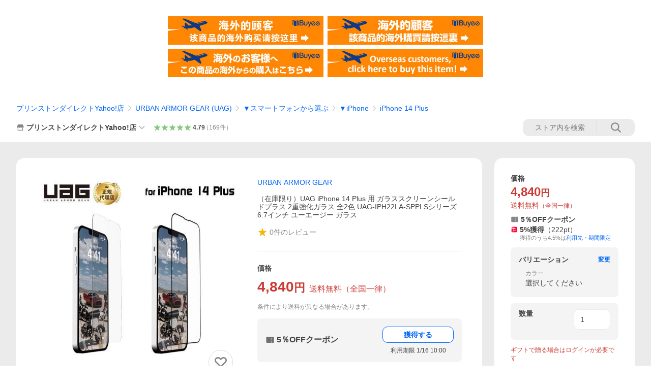

--- FILE ---
content_type: text/html; charset=utf-8
request_url: https://store.shopping.yahoo.co.jp/princetondirect/uag-iph22la-spp.html
body_size: 50448
content:
<!DOCTYPE html><html><head><meta charSet="utf-8"/><link rel="stylesheet" href="https://s.yimg.jp/images/shp_shared_parts/v2/2.0.227/css/pc/style.css" charSet="utf-8"/><meta name="viewport" content="width=1054"/><title>URBAN ARMOR GEAR （在庫限り）UAG iPhone 14 Plus 用 ガラススクリーンシールドプラス 2重強化ガラス 全2色 UAG-IPH22LA-SPPLSシリーズ 6.7インチ ユーエージー ガラス : プリンストンダイレクトYahoo!店 - 通販 - Yahoo!ショッピング</title><meta name="description" content="プリンストンダイレクトYahoo!店の（在庫限り）UAG iPhone 14 Plus 用 ガラススクリーンシールドプラス 2重強化ガラス 全2色 UAG-IPH22LA-SPPLSシリーズ 6.7インチ ユーエージー ガラス:uag-iph22la-sppならYahoo!ショッピング！ランキングや口コミも豊富なネット通販。LINEアカウント連携でPayPayポイント毎日5%（上限あり）スマホアプリも充実で毎日どこからでも気になる商品をその場でお求めいただけます。"/><link rel="canonical" href="https://store.shopping.yahoo.co.jp/princetondirect/uag-iph22la-spp.html"/><meta property="og:title" content="URBAN ARMOR GEAR （在庫限り）UAG iPhone 14 Plus 用 ガラススクリーンシールドプラス 2重強化ガラス 全2色 UAG-IPH22LA-SPPLSシリーズ 6.7インチ ユーエージー ガラス : プリンストンダイレクトYahoo!店 - 通販 - Yahoo!ショッピング"/><meta property="og:type" content="product"/><meta property="og:url" content="https://store.shopping.yahoo.co.jp/princetondirect/uag-iph22la-spp.html"/><meta property="og:image" content="https://item-shopping.c.yimg.jp/i/n/princetondirect_uag-iph22la-spp"/><meta property="og:site_name" content="Yahoo!ショッピング"/><meta property="og:description" content="※ 当店のUAG取り扱い品は正規輸入品です。&lt;br&gt;※ デバイス本体や純正オプション品は付属しません。&lt;br&gt;※ 対応機器に間違いがないかお確かめの上、ご購入ください。&lt;br&gt;&lt;br&gt;URBAN ARMOR GEAR (UAG)&lt;br&gt;iPhone 14 Plus用スクリーンシールドプラス&lt;br&gt;&lt;br&gt;【製品仕様】&lt;br&gt;※詳しい仕様は商品詳細をご覧ください。&lt;br&gt;■型番：iPhone 14 Plus用スクリーンシールドプラス&lt;br&gt;　UAG-IPH22LA-SPPLS (クリア)&lt;br&gt;　UAG-IPH22LA-SPPLSBK (クリア(フチあり)極細黒縁)&lt;br&gt;■材質：ガラス&lt;br&gt;■外形寸法 (mm)：約(W)74x(D)0.5x(H)157&lt;br&gt;■質量 (g)：約13&lt;br&gt;■同梱品：製品本体、貼り付けガイド、クリーニングキット&lt;br&gt;■保証期間：初期不良のみ&lt;br&gt;&lt;br&gt;■関連キーワード■&lt;br&gt;アイフォン14プラスケース アイホン14plus アイホン14plusケース&lt;br&gt;&lt;br&gt;UAG iPhone 14 Plus 用 ガラススクリーンシールドプラス 2重強化ガラス 全2色 UAG-IPH22LA-SPPLSシリーズ 6.7インチ フチなし フチあり 新生活"/><meta property="og:locale" content="ja_JP"/><meta property="og:image:type" content="image/jpeg"/><meta property="og:image:width" content="600"/><meta property="og:image:height" content="600"/><meta property="fb:admins" content="41576"/><meta property="fb:app_id" content="318715938194286"/><meta property="product:product_link" content="https://store.shopping.yahoo.co.jp/princetondirect/uag-iph22la-spp.html"/><meta property="product:price:amount" content="4840"/><meta property="product:price:currency" content="JPY"/><meta name="twitter:card" content="summary_large_image"/><meta name="twitter:site" content="yahoo_shopping"/><meta name="twitter:creator" content="yahoo_shopping"/><meta name="twitter:image" content="https://item-shopping.c.yimg.jp/i/n/princetondirect_uag-iph22la-spp"/><meta name="twitter:label1" content="価格"/><meta name="twitter:data1" content="4840"/><meta name="twitter:label2" content="ストア名"/><meta name="twitter:data2" content="プリンストンダイレクトYahoo!店"/><meta itemProp="priceCurrency" content="JPY"/><meta itemProp="price" content="4840"/><meta itemProp="ratingValue" content="0"/><meta name="next-head-count" content="10"/><meta http-equiv="X-UA-Compatible" content="IE=edge"/><meta name="format-detection" content="telephone=no"/><script>
              var TLDataContext = {
                ual : {
                  pageview : {
                    opttype : 'pc',
                    content_id : 'princetondirect_uag-iph22la-spp',
                    id_type : 'shopping',
                    nopv : 'false',
                    mtestid : '',
                    ss_join_id : '',
                    ss_join_id_type : '',
                    hierarchy_id : '2080349094'
                  },
                  search : ''
                }
              };</script><script async="" src="https://s.yimg.jp/images/commerce/js/libs/jquery/core/3.6.0/jquery.min.js"></script><script id="lineAdvertisementBaseTag">
                  (function(g,d,o){
                    g._ltq=g._ltq||[];g._lt=g._lt||function(){g._ltq.push(arguments)};
                    var h=location.protocol==='https:'?'https://d.line-scdn.net':'http://d.line-cdn.net';
                    var s=d.createElement('script');s.async=1;
                    s.src=o||h+'/n/line_tag/public/release/v1/lt.js';
                    var t=d.getElementsByTagName('script')[0];t.parentNode.insertBefore(s,t);
                      })(window, document);
                  _lt('init', {
                    customerType: 'lap',
                    tagId: '9656521e-1b67-4bb4-8293-ccea7547df0d'
                  });
                  _lt('send', 'pv', ['9656521e-1b67-4bb4-8293-ccea7547df0d']);
                  </script><noscript><img height="1" width="1" style="display:none" src="https://tr.line.me/tag.gif?c_t=lap&amp;t_id=9656521e-1b67-4bb4-8293-ccea7547df0d&amp;e=pv&amp;noscript=1"/></noscript><link rel="preload" href="https://s.yimg.jp/images/shp_front/syene-front/prod/202601141009/_next/static/css/pages/_app.css" as="style"/><link rel="stylesheet" href="https://s.yimg.jp/images/shp_front/syene-front/prod/202601141009/_next/static/css/pages/_app.css" data-n-g=""/><link rel="preload" href="https://s.yimg.jp/images/shp_front/syene-front/prod/202601141009/_next/static/css/17.css" as="style"/><link rel="stylesheet" href="https://s.yimg.jp/images/shp_front/syene-front/prod/202601141009/_next/static/css/17.css"/><link rel="preload" href="https://s.yimg.jp/images/shp_front/syene-front/prod/202601141009/_next/static/css/431.css" as="style"/><link rel="stylesheet" href="https://s.yimg.jp/images/shp_front/syene-front/prod/202601141009/_next/static/css/431.css"/><link rel="preload" href="https://s.yimg.jp/images/shp_front/syene-front/prod/202601141009/_next/static/css/6829.css" as="style"/><link rel="stylesheet" href="https://s.yimg.jp/images/shp_front/syene-front/prod/202601141009/_next/static/css/6829.css"/><link rel="preload" href="https://s.yimg.jp/images/shp_front/syene-front/prod/202601141009/_next/static/css/2582.css" as="style"/><link rel="stylesheet" href="https://s.yimg.jp/images/shp_front/syene-front/prod/202601141009/_next/static/css/2582.css"/><link rel="preload" href="https://s.yimg.jp/images/shp_front/syene-front/prod/202601141009/_next/static/css/3167.css" as="style"/><link rel="stylesheet" href="https://s.yimg.jp/images/shp_front/syene-front/prod/202601141009/_next/static/css/3167.css"/><link rel="preload" href="https://s.yimg.jp/images/shp_front/syene-front/prod/202601141009/_next/static/css/1445.css" as="style"/><link rel="stylesheet" href="https://s.yimg.jp/images/shp_front/syene-front/prod/202601141009/_next/static/css/1445.css"/><link rel="preload" href="https://s.yimg.jp/images/shp_front/syene-front/prod/202601141009/_next/static/css/5790.css" as="style"/><link rel="stylesheet" href="https://s.yimg.jp/images/shp_front/syene-front/prod/202601141009/_next/static/css/5790.css"/><noscript data-n-css=""></noscript><script defer="" nomodule="" src="https://s.yimg.jp/images/shp_front/syene-front/prod/202601141009/_next/static/chunks/polyfills-42372ed130431b0a.js"></script><script id="ual" src="https://s.yimg.jp/images/ds/managed/1/managed-ual.min.js?tk=e8a95dd8-c2f5-45a4-911a-3524b82a6610&amp;service=shopping" defer="" data-nscript="beforeInteractive"></script><script src="https://s.yimg.jp/images/shp-delivery/utils/1.0/ptahLinkParamsUpdater.js" defer="" data-nscript="beforeInteractive"></script><script src="https://s.yimg.jp/images/shp-delivery/utils/1.1/ptahGlobalCommon.js" defer="" data-nscript="beforeInteractive"></script><script defer="" src="https://s.yimg.jp/images/ds/cl/ds-custom-logger-2.1.1.min.js" data-nscript="beforeInteractive"></script><script defer="" src="https://s.yimg.jp/images/shp_front/syene-front/prod/202601141009/_next/static/chunks/26770aaf.js"></script><script defer="" src="https://s.yimg.jp/images/shp_front/syene-front/prod/202601141009/_next/static/chunks/a2c29f49.js"></script><script defer="" src="https://s.yimg.jp/images/shp_front/syene-front/prod/202601141009/_next/static/chunks/3197.js"></script><script defer="" src="https://s.yimg.jp/images/shp_front/syene-front/prod/202601141009/_next/static/chunks/2064.js"></script><script defer="" src="https://s.yimg.jp/images/shp_front/syene-front/prod/202601141009/_next/static/chunks/9451.js"></script><script defer="" src="https://s.yimg.jp/images/shp_front/syene-front/prod/202601141009/_next/static/chunks/6899.js"></script><script defer="" src="https://s.yimg.jp/images/shp_front/syene-front/prod/202601141009/_next/static/chunks/7848.js"></script><script defer="" src="https://s.yimg.jp/images/shp_front/syene-front/prod/202601141009/_next/static/chunks/6642.js"></script><script defer="" src="https://s.yimg.jp/images/shp_front/syene-front/prod/202601141009/_next/static/chunks/6421.js"></script><script defer="" src="https://s.yimg.jp/images/shp_front/syene-front/prod/202601141009/_next/static/chunks/3226.js"></script><script defer="" src="https://s.yimg.jp/images/shp_front/syene-front/prod/202601141009/_next/static/chunks/6411.js"></script><script defer="" src="https://s.yimg.jp/images/shp_front/syene-front/prod/202601141009/_next/static/chunks/4186.js"></script><script defer="" src="https://s.yimg.jp/images/shp_front/syene-front/prod/202601141009/_next/static/chunks/4547.js"></script><script defer="" src="https://s.yimg.jp/images/shp_front/syene-front/prod/202601141009/_next/static/chunks/5791.js"></script><script defer="" src="https://s.yimg.jp/images/shp_front/syene-front/prod/202601141009/_next/static/chunks/4968.js"></script><script defer="" src="https://s.yimg.jp/images/shp_front/syene-front/prod/202601141009/_next/static/chunks/1174.js"></script><script defer="" src="https://s.yimg.jp/images/shp_front/syene-front/prod/202601141009/_next/static/chunks/4270.js"></script><script defer="" src="https://s.yimg.jp/images/shp_front/syene-front/prod/202601141009/_next/static/chunks/711.js"></script><script defer="" src="https://s.yimg.jp/images/shp_front/syene-front/prod/202601141009/_next/static/chunks/2692.js"></script><script defer="" src="https://s.yimg.jp/images/shp_front/syene-front/prod/202601141009/_next/static/chunks/9761.js"></script><script defer="" src="https://s.yimg.jp/images/shp_front/syene-front/prod/202601141009/_next/static/chunks/7802.js"></script><script src="https://s.yimg.jp/images/shp_front/syene-front/prod/202601141009/_next/static/chunks/webpack.js" defer=""></script><script src="https://s.yimg.jp/images/shp_front/syene-front/prod/202601141009/_next/static/chunks/framework.js" defer=""></script><script src="https://s.yimg.jp/images/shp_front/syene-front/prod/202601141009/_next/static/chunks/main.js" defer=""></script><script src="https://s.yimg.jp/images/shp_front/syene-front/prod/202601141009/_next/static/chunks/pages/_app.js" defer=""></script><script src="https://s.yimg.jp/images/shp_front/syene-front/prod/202601141009/_next/static/chunks/5396.js" defer=""></script><script src="https://s.yimg.jp/images/shp_front/syene-front/prod/202601141009/_next/static/chunks/pages/storefront/%40sellerid%40/item/%40srid%40.js" defer=""></script><script src="https://s.yimg.jp/images/shp_front/syene-front/prod/202601141009/_next/static/202601141009/_buildManifest.js" defer=""></script><script src="https://s.yimg.jp/images/shp_front/syene-front/prod/202601141009/_next/static/202601141009/_ssgManifest.js" defer=""></script></head><body><noscript><iframe src="https://www.googletagmanager.com/ns.html?id=GTM-PWD7BRB8" height="0" width="0" style="display:none;visibility:hidden"></iframe></noscript><div id="__next"><div id="wrapper"><div class="PageFrame"><header data-page-frame="header" class="PageFrame__header"><div class="CenteredContainer"><shp-masthead ssr="true" withEmg="true"><div><div class="front-delivery-display" data-ui-library-version="2.0.225" style="display:none"><link rel="stylesheet" href="https://s.yimg.jp/images/shp_shared_parts/v2/2.0.225/css/__scoped__/_frontDelivery/pc/style.css"/><div class="Masthead____20225 front-delivery-reset____20225"><div class="Masthead__banner____20225" id="shp_prmb" data-prmb-root="true"><div id="PRMB"></div></div><div class="Masthead__body____20225" id="msthd"><div class="Masthead__logo____20225"><a href="https://shopping.yahoo.co.jp/" class="Masthead__logoLink____20225" data-cl-params="_cl_link:logo;_cl_position:0"><img src="https://s.yimg.jp/c/logo/f/2.0/shopping_r_34_2x.png" alt="Yahoo!ショッピング" width="238" height="34" class="ServiceLogo____20225 ServiceLogo--shopping____20225"/></a></div><div class="Masthead__mainBox____20225"><p>IDでもっと便利に<a href="https://account.edit.yahoo.co.jp/registration?.src=shp&amp;.done=https://store.shopping.yahoo.co.jp/princetondirect/uag-iph22la-spp.html" rel="nofollow" data-cl-params="_cl_link:account;_cl_position:1"><em>新規取得</em></a></p><p><a href="https://login.yahoo.co.jp/config/login?.src=shp&amp;.intl=jp&amp;.done=https://store.shopping.yahoo.co.jp/princetondirect/uag-iph22la-spp.html" rel="nofollow" data-cl-params="_cl_link:account;_cl_position:2"><em>ログイン</em></a></p></div><div class="Masthead__linkBox____20225"><ul class="Masthead__links____20225"><li class="Masthead__link____20225 Masthead__link--emphasis____20225"><a href="https://www.yahoo.co.jp/" data-cl-params="_cl_link:common;_cl_position:0">Yahoo! JAPAN</a></li><li class="Masthead__link____20225"><a href="https://business-ec.yahoo.co.jp/shopping/" data-cl-params="_cl_link:common;_cl_position:1">無料でお店を開こう！</a></li><li class="Masthead__link____20225"><a href="https://support.yahoo-net.jp/PccShopping/s/" data-cl-params="_cl_link:common;_cl_position:2">ヘルプ</a></li></ul></div></div></div></div><div><div class="emg" data-emg="emg"><div class="emg3" data-emg="emg3"></div><div class="emg2" data-emg="emg2"></div><div class="emg1" data-emg="emg1"></div></div></div></div></shp-masthead><noscript class="JsOffAlert"><div class="JsOffAlert__body"><p class="JsOffAlert__title"><span class="JsOffAlert__titleIcon"><svg width="48" height="48" viewBox="0 0 48 48" aria-hidden="true" class="Symbol"><path fill-rule="evenodd" clip-rule="evenodd" d="M20.4818 42.2428a2.0002 2.0002 0 0 0 1.857 1.2572h2.9844a2.4999 2.4999 0 0 0 2.3212-1.5716l1.2924-3.2312a15.3906 15.3906 0 0 0 1.9641-.8144l3.5111 1.5047a2 2 0 0 0 2.202-.4241l2.3497-2.3497a2 2 0 0 0 .424-2.2021l-1.5047-3.5109c.3144-.6314.587-1.2872.8142-1.9639l3.5455-1.4181a2 2 0 0 0 1.2573-1.857v-3.3229a2.0002 2.0002 0 0 0-1.2572-1.857l-3.5455-1.4183a15.3993 15.3993 0 0 0-.8144-1.9643l1.5046-3.5106a2.0001 2.0001 0 0 0-.424-2.2021l-2.3497-2.3497a2.0001 2.0001 0 0 0-2.2021-.424l-3.5107 1.5044a15.4008 15.4008 0 0 0-1.9642-.8144l-1.4181-3.5455A2 2 0 0 0 25.6617 4.5h-3.3229a2.0001 2.0001 0 0 0-1.857 1.2572l-1.4183 3.5455c-.6768.2272-1.3328.4999-1.9643.8144l-3.5106-1.5046a2 2 0 0 0-2.2021.424l-2.3497 2.3497a2.0001 2.0001 0 0 0-.424 2.2021l1.5044 3.5107a15.401 15.401 0 0 0-.8145 1.9645l-3.5455 1.4183A2.0001 2.0001 0 0 0 4.5 22.3388v3.3229a2 2 0 0 0 1.2573 1.857l3.5455 1.4181c.2272.6768.4999 1.3327.8144 1.9641L8.6125 34.412a2 2 0 0 0 .4241 2.202l2.3497 2.3497a2 2 0 0 0 2.2021.424l3.5109-1.5047a15.412 15.412 0 0 0 1.9642.8143l1.4183 3.5455ZM16.5 24c0-4.1421 3.3579-7.5 7.5-7.5s7.5 3.3579 7.5 7.5-3.3579 7.5-7.5 7.5-7.5-3.3579-7.5-7.5Z"></path></svg></span><span class="JsOffAlert__titleText">JavaScriptが無効です</span></p><p class="JsOffAlert__help">ブラウザの設定で有効にしてください（<a href="https://support.yahoo-net.jp/noscript">設定方法</a>）</p></div></noscript><shp-message-header ssr="true"><div></div></shp-message-header><shp-search-header ssr="true"><div><div class="front-delivery-display" data-ui-library-version="2.0.225" style="display:none"><link rel="stylesheet" href="https://s.yimg.jp/images/shp_shared_parts/v2/2.0.225/css/__scoped__/_frontDelivery/pc/style.css"/><div class="SearchHeader____20225 front-delivery-reset____20225"><div class="SearchHeader__main____20225"><div class="SearchHeader__item____20225"><div class="SearchHeader__searchBoxWrapper____20225"><div class="SearchBox____20225"><form id="h_srch" class="SearchBox__form____20225" role="search" action="https://shopping.yahoo.co.jp/search"><div class="SearchBox__main____20225 SearchBox__main--gray____20225"><input type="search" placeholder="何をお探しですか？" name="p" autoComplete="off" aria-label="検索キーワード" class="SearchBox__inputField____20225" value=""/><div class="SearchBox__optionTriggerWrapper____20225"><button type="button" class="Button____20225 Button--blackTransparent____20225 SearchBox__optionTrigger____20225" data-cl-params="_cl_link:srchcond;_cl_position:0"><span><span class="SearchBox__optionButton____20225"><svg width="48" height="48" viewBox="0 0 48 48" aria-hidden="true" class="Symbol____20225 SearchBox__optionIcon____20225"><path fill-rule="evenodd" clip-rule="evenodd" d="M36 22H26V12c0-1.104-.896-2-2-2s-2 .896-2 2v10H12c-1.104 0-2 .896-2 2s.896 2 2 2h10v10c0 1.104.896 2 2 2s2-.896 2-2V26h10c1.104 0 2-.896 2-2s-.896-2-2-2Z"></path></svg><span class="SearchBox__optionText____20225">こだわり条件</span></span></span></button></div><div class="SearchBox__submitButtonWrapper____20225"><button type="submit" class="Button____20225 Button--blackTransparent____20225 SearchBox__submitButton____20225"><span><svg width="48" height="48" viewBox="0 0 48 48" role="img" aria-label="検索する" class="Symbol____20225 SearchBox__searchIcon____20225"><path fill-rule="evenodd" clip-rule="evenodd" d="M21 32c-6.075 0-11-4.925-11-11s4.925-11 11-11 11 4.925 11 11-4.925 11-11 11Zm20.414 6.586-8.499-8.499C34.842 27.563 36 24.421 36 21c0-8.284-6.716-15-15-15-8.284 0-15 6.716-15 15 0 8.284 6.716 15 15 15 3.42 0 6.563-1.157 9.086-3.085l8.5 8.499c.781.781 2.047.781 2.828 0 .781-.781.781-2.047 0-2.828Z"></path></svg></span></button></div></div><input type="hidden" name="aq" value=""/><input type="hidden" name="oq" value=""/><input type="hidden" name="sc_i" value="shopping-pc-web-search-suggest-h_srch-srchbtn-sgstfrom---h_srch-kwd"/></form></div></div><ul id="h_nav" class="SearchHeader__nav____20225"><li class="SearchHeader__navItem____20225"><div role="status" style="visibility:hidden" class="SearchHeader__addedItems____20225"><div role="img" class="SearchHeader__addedItemsImage____20225"><div style="visibility:hidden" class="SearchHeader__addedItem____20225 SearchHeader__addedItem--first____20225" aria-hidden="true"><p class="SearchHeader__addedItemMessage____20225">カートに追加しました</p><div class="SearchHeader__addedItemBody____20225"></div></div><div style="visibility:hidden" class="SearchHeader__addedItem____20225 SearchHeader__addedItem--second____20225"></div><div style="visibility:hidden" class="SearchHeader__addedItem____20225 SearchHeader__addedItem--third____20225"></div></div></div><a href="https://order.shopping.yahoo.co.jp/cgi-bin/cart-form?sc_i=shp_pc_store-item_searchBox_cart" class="SearchHeader__navItemInner____20225" rel="nofollow" aria-label="カート" data-cl-params="_cl_link:cart;_cl_position:0"><svg width="48" height="48" viewBox="0 0 48 48" aria-hidden="true" class="Symbol____20225 SearchHeader__navItemIcon____20225"><path d="M7 6c-1.1046 0-2 .8954-2 2s.8954 2 2 2h2.7944l4.1232 15.3879c.0161.0602.0348.119.0559.1763l-1.3888 4.5425c-.2002.6549-.0478 1.3334.3486 1.8316C13.2695 32.57 13.9345 33 14.7 33h22c1.1046 0 2-.8954 2-2s-.8954-2-2-2H17.1059l.9172-3H36.7c1.0541 0 1.9178-.8155 1.9945-1.85a2.5028 2.5028 0 0 0 .0155-.0486l3.216-10.5193c.323-1.0563-.2715-2.1744-1.3278-2.4974A1.9963 1.9963 0 0 0 39.9005 11H14.2034l-.8221-3.0682a2.01 2.01 0 0 0-.1217-.3337C13.0736 6.6861 12.2669 6 11.3 6H7ZM18 42c2.2091 0 4-1.7909 4-4 0-2.2091-1.7909-4-4-4-2.2091 0-4 1.7909-4 4 0 2.2091 1.7909 4 4 4ZM38 38c0 2.2091-1.7909 4-4 4-2.2091 0-4-1.7909-4-4 0-2.2091 1.7909-4 4-4 2.2091 0 4 1.7909 4 4Z"></path></svg><span aria-hidden="true" class="SearchHeader__navItemText____20225">カート</span></a></li><li class="SearchHeader__navItem____20225"><a href="https://shopping.yahoo.co.jp/my/wishlist/item?sc_i=shp_pc_store-item_searchBox_watchlist" class="SearchHeader__navItemInner____20225" rel="nofollow" data-cl-params="_cl_link:fav;_cl_position:0"><svg width="48" height="48" viewBox="0 0 48 48" aria-hidden="true" class="Symbol____20225 SearchHeader__navItemIcon____20225"><path fill-rule="evenodd" clip-rule="evenodd" d="M39.4013 11.5708c-3.465-3.428-9.084-3.428-12.55 0l-2.851 2.82-2.852-2.82c-3.465-3.428-9.084-3.428-12.55 0-3.465 3.425-3.465 8.981 0 12.407l2.853 2.821-.001.001 12.195 12.055c.195.194.514.194.71 0l1.04-1.029c.001 0 .001 0 .001-.001l11.153-11.025-.001-.001 2.853-2.821c3.465-3.426 3.465-8.982 0-12.407Z"></path></svg><span class="SearchHeader__navItemText____20225">お気に入り</span></a></li><li class="SearchHeader__navItem____20225"><a href="https://odhistory.shopping.yahoo.co.jp/cgi-bin/history-list?sc_i=shp_pc_store-item_searchBox_order_history" class="SearchHeader__navItemInner____20225" rel="nofollow" data-cl-params="_cl_link:ordhist;_cl_position:0"><svg width="48" height="48" viewBox="0 0 48 48" aria-hidden="true" class="Symbol____20225 SearchHeader__navItemIcon____20225"><path d="M9.1322 26C10.11 33.3387 16.3938 39 24 39c8.2843 0 15-6.7157 15-15S32.2843 9 24 9c-4.6514 0-8.8083 2.1171-11.5596 5.4404l2.8525 2.8525c.63.63.1838 1.7071-.7071 1.7071H6c-.5523 0-1-.4477-1-1V9.4142c0-.8909 1.0771-1.337 1.7071-.707l2.895 2.8948C13.0862 7.5593 18.2442 5 24 5c10.4934 0 19 8.5066 19 19s-8.5066 19-19 19c-9.8179 0-17.8966-7.4467-18.896-17h4.0282Z"></path><path d="M29.8653 17.1217c.3174-.6951.0599-1.5306-.6153-1.9205-.7174-.4142-1.6348-.1684-2.049.5491l-3.2012 5.5437-3.2008-5.5437-.0781-.1217c-.4433-.6224-1.2957-.8172-1.9709-.4274-.7174.4142-.9632 1.3316-.549 2.0491L21.5208 23h-1.9537C18.7015 23 18 23.6715 18 24.5s.7015 1.5 1.5671 1.5h2.9327v1h-2.9327C18.7015 27 18 27.6715 18 28.5s.7015 1.5 1.5671 1.5h2.9327l.0002 3.5c0 .829.671 1.5 1.5 1.5s1.5-.671 1.5-1.5l-.0002-3.5h2.9333c.8655 0 1.567-.6715 1.567-1.5s-.7015-1.5-1.567-1.5h-2.9333v-1h2.9333c.8655 0 1.567-.6715 1.567-1.5s-.7015-1.5-1.567-1.5h-1.9543l3.3202-5.7497.0663-.1286Z"></path></svg><span class="SearchHeader__navItemText____20225">注文履歴</span></a></li><li class="SearchHeader__navItem____20225"><a href="https://shopping.yahoo.co.jp/my/new?sc_i=shp_pc_store-item_searchBox_newinfo" class="SearchHeader__navItemInner____20225" rel="nofollow" aria-label="新着情報" data-cl-params="_cl_link:newinfo;_cl_position:0"><svg width="48" height="48" viewBox="0 0 48 48" aria-hidden="true" class="Symbol____20225 SearchHeader__navItemIcon____20225"><path d="m40.7925 32.314.1401.1172c1.453 1.218 1.25 2.751.413 3.745-.838.993-2.35.824-2.35.824H9.0046s-1.512.169-2.35-.824c-.837-.994-1.04-2.527.413-3.745l.14-.1172c1.45-1.2123 3.5398-2.9597 5.219-7.2088.691-1.7477.9939-4.1123 1.3039-6.5333.4685-3.6573.9534-7.4435 2.8181-9.4267 3.217-3.42 7.451-3.14 7.451-3.14s4.235-.28 7.452 3.14c1.8646 1.9832 2.3495 5.7694 2.818 9.4267.3101 2.421.6129 4.7856 1.304 6.5333 1.6791 4.2491 3.7689 5.9965 5.2189 7.2088ZM23.9999 42.005c-2.052 0-3.81-1.237-4.581-3.005h9.162c-.77 1.768-2.529 3.005-4.581 3.005Z"></path></svg><span aria-hidden="true" class="SearchHeader__navItemText____20225">新着情報</span></a></li><li class="SearchHeader__navItem____20225"><a href="https://shopping.yahoo.co.jp/my?sc_i=shp_pc_store-item_searchBox_my" class="SearchHeader__navItemInner____20225" rel="nofollow" data-cl-params="_cl_link:myshp;_cl_position:0"><svg width="48" height="48" viewBox="0 0 48 48" aria-hidden="true" class="Symbol____20225 SearchHeader__navItemIcon____20225"><path fill-rule="evenodd" clip-rule="evenodd" d="M21.9997 28.0001a39.938 39.938 0 0 1 4.001.2042L26.0001 42l-18.9944.0001c-.593 0-1.058-.527-1.001-1.144l.0516-.5166c.0098-.0923.0203-.1875.0314-.2853l.075-.6171c.014-.1075.0286-.2172.044-.3289l.1021-.691c.3915-2.486 1.1519-5.6067 2.593-7.0861 2.186-2.2467 7.135-3.0716 11.0379-3.2761l.7187-.0313.6885-.0179c.2239-.0039.4418-.0057.6528-.0057ZM40.5001 39c.8285 0 1.5.6716 1.5 1.5s-.6715 1.5-1.5 1.5h-11c-.8284 0-1.5-.6716-1.5-1.5s.6716-1.5 1.5-1.5h11Zm0-5c.8285 0 1.5.6716 1.5 1.5s-.6715 1.5-1.5 1.5h-11c-.8284 0-1.5-.6716-1.5-1.5s.6716-1.5 1.5-1.5h11Zm0-5c.8285 0 1.5.6716 1.5 1.5s-.6715 1.5-1.5 1.5h-11c-.8284 0-1.5-.6716-1.5-1.5s.6716-1.5 1.5-1.5h11Zm-18.5-23c4.418 0 8 3.996 8 8.918 0 4.922-2.864 11.082-8 11.082-5.226 0-8-6.16-8-11.082 0-4.922 3.581-8.918 8-8.918Z"></path></svg><span class="SearchHeader__navItemText____20225">マイページ</span></a></li></ul></div></div></div></div></div></shp-search-header><div class="styles_northBuyee__IjJ96"><ul class="styles_list__m_hlb"><li><a href="https://buyee.jp/item/yahoo/shopping/princetondirect_uag-iph22la-spp?lang=chs&amp;rc=yshop" rel="nofollow"><img alt="使用buyee从海外购买yahoo网站购物的商品" loading="lazy" width="306" height="56" decoding="async" data-nimg="1" style="color:transparent" src="https://s.yimg.jp/images/shp_edit/other/business/20140325/buyee_ban_ys_04_chs.jpg"/></a></li><li><a href="https://buyee.jp/item/yahoo/shopping/princetondirect_uag-iph22la-spp?lang=cht&amp;rc=yshop" rel="nofollow"><img alt="使用Buyee從海外購買yahoo網站購物的商品" loading="lazy" width="306" height="56" decoding="async" data-nimg="1" style="color:transparent" src="https://s.yimg.jp/images/shp_edit/other/business/20140325/buyee_ban_ys_04_cht.jpg"/></a></li><li><a href="https://buyee.jp/item/yahoo/shopping/princetondirect_uag-iph22la-spp?lang=jp&amp;rc=yshop" rel="nofollow"><img alt="Buyeeでヤフーショッピングの商品を海外から購入" loading="lazy" width="306" height="56" decoding="async" data-nimg="1" style="color:transparent" src="https://s.yimg.jp/images/shp_edit/other/business/20140325/buyee_ban_ys_04_jp.jpg"/></a></li><li><a href="https://buyee.jp/item/yahoo/shopping/princetondirect_uag-iph22la-spp?lang=en&amp;rc=yshop" rel="nofollow"><img alt="Using Buyee makes you enable shopping at Yahoo! Japan Shopping from overseas." loading="lazy" width="306" height="56" decoding="async" data-nimg="1" style="color:transparent" src="https://s.yimg.jp/images/shp_edit/other/business/20140325/buyee_ban_ys_04_en.jpg"/></a></li></ul></div><shp-crm-coupon ssr="true"><div><div class="front-delivery-display" data-ui-library-version="2.0.225" style="display:none"><link rel="stylesheet" href="https://s.yimg.jp/images/shp_shared_parts/v2/2.0.225/css/__scoped__/_frontDelivery/pc/style.css"/><div id="crmcp" class="CrmRibbon____20225 front-delivery-reset____20225 mdPtahCrmRibbon"><div class="CrmRibbon__inner____20225"><p class="CrmRibbon__text____20225"><span class="LineClamp____20225" style="-webkit-line-clamp:1">アプリで使える最大半額クーポン配布中！　アプリ初回限定　ログインして確認</span></p><p class="CrmRibbon__note____20225">※利用条件あり</p><p class="CrmRibbon__button____20225"><a href="https://shopping.yahoo.co.jp/promotion/coupon/limited/debut_app/?sc_i=shp_crm_notice_CRMPLUS-E-2025-043819" class="CrmRibbon__buttonLink____20225" rel="nofollow" data-cl-params="_cl_link:cpdetail;_cl_position:0;crmpid:174839;crmppid:174839|WEB_SHP_PRDDTL_PC_1;crmpbid:174839|174839_CTRL;crmpsid:174839|JSON_PC_OBTAINEDHEADER_1;crmlgcid:0"><span class="CrmRibbon__buttonInner____20225"><span class="CrmRibbon__buttonText____20225">詳細はこちら</span><svg width="20" height="48" viewBox="0 0 20 48" aria-hidden="true" class="Symbol____20225 CrmRibbon__buttonIcon____20225"><path fill-rule="evenodd" clip-rule="evenodd" d="M19.417 22.5815 3.4136 6.5836c-.778-.7781-2.052-.7781-2.83 0-.7781.7782-.7781 2.0515 0 2.8287L15.1758 24 .5835 38.5874c-.778.7782-.778 2.0515 0 2.8297.778.7772 2.052.7772 2.83 0L19.417 25.4192c.39-.3901.584-.9052.583-1.4193.001-.5142-.193-1.0283-.583-1.4184Z"></path></svg></span></a></p></div></div></div></div></shp-crm-coupon><shp-penetrate-banner ssr="true" isPpkStore="true" productCategoryId="44611"><div><div></div></div></shp-penetrate-banner><div id="bclst" class="target_modules"><div class="Breadcrumb styles_breadcrumb__vEAPQ"><ul class="Breadcrumb__list"><li class="Breadcrumb__item"><a class="Breadcrumb__link" href="https://store.shopping.yahoo.co.jp/princetondirect/" rel="">プリンストンダイレクトYahoo!店</a></li><li class="Breadcrumb__item"><span class="Breadcrumb__arrowIconWrapper"><svg width="20" height="48" viewBox="0 0 20 48" aria-hidden="true" class="Symbol Breadcrumb__arrowIcon"><path fill-rule="evenodd" clip-rule="evenodd" d="M19.417 22.5815 3.4136 6.5836c-.778-.7781-2.052-.7781-2.83 0-.7781.7782-.7781 2.0515 0 2.8287L15.1758 24 .5835 38.5874c-.778.7782-.778 2.0515 0 2.8297.778.7772 2.052.7772 2.83 0L19.417 25.4192c.39-.3901.584-.9052.583-1.4193.001-.5142-.193-1.0283-.583-1.4184Z"></path></svg></span><a class="Breadcrumb__link" href="https://store.shopping.yahoo.co.jp/princetondirect/urbanarmor.html" rel="">URBAN ARMOR GEAR (UAG)</a></li><li class="Breadcrumb__item"><span class="Breadcrumb__arrowIconWrapper"><svg width="20" height="48" viewBox="0 0 20 48" aria-hidden="true" class="Symbol Breadcrumb__arrowIcon"><path fill-rule="evenodd" clip-rule="evenodd" d="M19.417 22.5815 3.4136 6.5836c-.778-.7781-2.052-.7781-2.83 0-.7781.7782-.7781 2.0515 0 2.8287L15.1758 24 .5835 38.5874c-.778.7782-.778 2.0515 0 2.8297.778.7772 2.052.7772 2.83 0L19.417 25.4192c.39-.3901.584-.9052.583-1.4193.001-.5142-.193-1.0283-.583-1.4184Z"></path></svg></span><a class="Breadcrumb__link" href="https://store.shopping.yahoo.co.jp/princetondirect/a2a7a5b9a5.html" rel="">▼スマートフォンから選ぶ</a></li><li class="Breadcrumb__item"><span class="Breadcrumb__arrowIconWrapper"><svg width="20" height="48" viewBox="0 0 20 48" aria-hidden="true" class="Symbol Breadcrumb__arrowIcon"><path fill-rule="evenodd" clip-rule="evenodd" d="M19.417 22.5815 3.4136 6.5836c-.778-.7781-2.052-.7781-2.83 0-.7781.7782-.7781 2.0515 0 2.8287L15.1758 24 .5835 38.5874c-.778.7782-.778 2.0515 0 2.8297.778.7772 2.052.7772 2.83 0L19.417 25.4192c.39-.3901.584-.9052.583-1.4193.001-.5142-.193-1.0283-.583-1.4184Z"></path></svg></span><a class="Breadcrumb__link" href="https://store.shopping.yahoo.co.jp/princetondirect/a2a7iphone3.html" rel="">▼iPhone</a></li><li class="Breadcrumb__item"><span class="Breadcrumb__arrowIconWrapper"><svg width="20" height="48" viewBox="0 0 20 48" aria-hidden="true" class="Symbol Breadcrumb__arrowIcon"><path fill-rule="evenodd" clip-rule="evenodd" d="M19.417 22.5815 3.4136 6.5836c-.778-.7781-2.052-.7781-2.83 0-.7781.7782-.7781 2.0515 0 2.8287L15.1758 24 .5835 38.5874c-.778.7782-.778 2.0515 0 2.8297.778.7772 2.052.7772 2.83 0L19.417 25.4192c.39-.3901.584-.9052.583-1.4193.001-.5142-.193-1.0283-.583-1.4184Z"></path></svg></span><a class="Breadcrumb__link" href="https://store.shopping.yahoo.co.jp/princetondirect/iphone14ma.html" rel="">iPhone 14 Plus</a></li></ul><script type="application/ld+json">{"@context":"https://schema.org","@type":"BreadcrumbList","itemListElement":[{"@type":"ListItem","position":1,"item":{"@id":"https://store.shopping.yahoo.co.jp/princetondirect/","name":"プリンストンダイレクトYahoo!店"}},{"@type":"ListItem","position":2,"item":{"@id":"https://store.shopping.yahoo.co.jp/princetondirect/urbanarmor.html","name":"URBAN ARMOR GEAR (UAG)"}},{"@type":"ListItem","position":3,"item":{"@id":"https://store.shopping.yahoo.co.jp/princetondirect/a2a7a5b9a5.html","name":"▼スマートフォンから選ぶ"}},{"@type":"ListItem","position":4,"item":{"@id":"https://store.shopping.yahoo.co.jp/princetondirect/a2a7iphone3.html","name":"▼iPhone"}},{"@type":"ListItem","position":5,"item":{"@id":"https://store.shopping.yahoo.co.jp/princetondirect/iphone14ma.html","name":"iPhone 14 Plus"}}]}</script></div></div><shp-affiliates-bar ssr="true"><div></div></shp-affiliates-bar><div id="top_inf" class="styles_storeSignboard__kngF2 target_modules"><div class="styles_info__BFU4v"><div class="styles_infoItem__RgSbY"><svg width="48" height="48" viewBox="0 0 48 48" aria-hidden="true" class="Symbol styles_storeIcon__xRtxs"><path fill-rule="evenodd" clip-rule="evenodd" d="M10 42c-1.1046 0-2-.8954-2-2V28h4v10h24V28h4v12c0 1.0544-.8159 1.9182-1.8507 1.9945L38 42H10Zm33.5816-23.0026L38 6H10L4.4185 18.9972A4.9812 4.9812 0 0 0 4 21c0 2.7614 2.2386 5 5 5s5-2.2386 5-5c0 2.7614 2.2386 5 5 5s5-2.2386 5-5c0 2.7614 2.2386 5 5 5s5-2.2386 5-5c0 2.7614 2.2386 5 5 5s5-2.2386 5-5c0-.7123-.15-1.3892-.4184-2.0026Z"></path></svg><div class="styles_storeNames__5uAsP"><span class="styles_storeName__ceQTF">プリンストンダイレクトYahoo!店</span></div><svg width="48" height="48" viewBox="0 0 48 48" aria-hidden="true" class="Symbol styles_arrowIcon__9Cl9D" data-testid="storeBadge"><path fill-rule="evenodd" clip-rule="evenodd" d="M24 29.1761 9.4123 14.5842c-.7771-.7789-2.0515-.7789-2.8287 0-.7781.778-.7781 2.051 0 2.83l15.998 16.0028c.3901.39.9043.584 1.4184.583.5141.001 1.0283-.193 1.4184-.583l15.998-16.0028c.7781-.779.7781-2.052 0-2.83-.7772-.7789-2.0516-.7789-2.8288 0L24 29.1761Z"></path></svg></div><a href="https://shopping.yahoo.co.jp/store_rating/princetondirect/store/review/" data-cl-params="_cl_link:storerat;_cl_position:0;"><span class="Review Review--store styles_review__NNUlu"><span class="Review__stars" role="img" aria-label="5点中4.79点の評価"><span class="Review__starWrapper"><span class="Review__star Review__star--colored"><svg width="48" height="48" viewBox="0 0 48 48" aria-hidden="true" class="Symbol"><path fill-rule="evenodd" clip-rule="evenodd" d="M34.655 42.5567 24 34.8537l-10.655 7.703c-.183.133-.398.199-.613.199-.217 0-.436-.068-.62-.205a1.0627 1.0627 0 0 1-.377-1.183l4.087-12.582-10.432-8.49c-.346-.283-.478-.794-.33-1.217.148-.422.545-.745.99-.745h12.856l4.103-11.649c.149-.423.546-.685.99-.685.445 0 .842.253.991.675l4.104 11.659H41.95c.445 0 .842.323.9899.745.148.423.0161.914-.3299 1.197l-10.4321 8.501 4.087 12.586c.1411.435-.0109.915-.3769 1.185-.185.137-.403.208-.621.208-.2141 0-.429-.066-.612-.199Z"></path></svg></span></span><span class="Review__starWrapper"><span class="Review__star Review__star--colored"><svg width="48" height="48" viewBox="0 0 48 48" aria-hidden="true" class="Symbol"><path fill-rule="evenodd" clip-rule="evenodd" d="M34.655 42.5567 24 34.8537l-10.655 7.703c-.183.133-.398.199-.613.199-.217 0-.436-.068-.62-.205a1.0627 1.0627 0 0 1-.377-1.183l4.087-12.582-10.432-8.49c-.346-.283-.478-.794-.33-1.217.148-.422.545-.745.99-.745h12.856l4.103-11.649c.149-.423.546-.685.99-.685.445 0 .842.253.991.675l4.104 11.659H41.95c.445 0 .842.323.9899.745.148.423.0161.914-.3299 1.197l-10.4321 8.501 4.087 12.586c.1411.435-.0109.915-.3769 1.185-.185.137-.403.208-.621.208-.2141 0-.429-.066-.612-.199Z"></path></svg></span></span><span class="Review__starWrapper"><span class="Review__star Review__star--colored"><svg width="48" height="48" viewBox="0 0 48 48" aria-hidden="true" class="Symbol"><path fill-rule="evenodd" clip-rule="evenodd" d="M34.655 42.5567 24 34.8537l-10.655 7.703c-.183.133-.398.199-.613.199-.217 0-.436-.068-.62-.205a1.0627 1.0627 0 0 1-.377-1.183l4.087-12.582-10.432-8.49c-.346-.283-.478-.794-.33-1.217.148-.422.545-.745.99-.745h12.856l4.103-11.649c.149-.423.546-.685.99-.685.445 0 .842.253.991.675l4.104 11.659H41.95c.445 0 .842.323.9899.745.148.423.0161.914-.3299 1.197l-10.4321 8.501 4.087 12.586c.1411.435-.0109.915-.3769 1.185-.185.137-.403.208-.621.208-.2141 0-.429-.066-.612-.199Z"></path></svg></span></span><span class="Review__starWrapper"><span class="Review__star Review__star--colored"><svg width="48" height="48" viewBox="0 0 48 48" aria-hidden="true" class="Symbol"><path fill-rule="evenodd" clip-rule="evenodd" d="M34.655 42.5567 24 34.8537l-10.655 7.703c-.183.133-.398.199-.613.199-.217 0-.436-.068-.62-.205a1.0627 1.0627 0 0 1-.377-1.183l4.087-12.582-10.432-8.49c-.346-.283-.478-.794-.33-1.217.148-.422.545-.745.99-.745h12.856l4.103-11.649c.149-.423.546-.685.99-.685.445 0 .842.253.991.675l4.104 11.659H41.95c.445 0 .842.323.9899.745.148.423.0161.914-.3299 1.197l-10.4321 8.501 4.087 12.586c.1411.435-.0109.915-.3769 1.185-.185.137-.403.208-.621.208-.2141 0-.429-.066-.612-.199Z"></path></svg></span></span><span class="Review__starWrapper"><span class="Review__star Review__star--colored"><svg width="48" height="48" viewBox="0 0 48 48" aria-hidden="true" class="Symbol"><path fill-rule="evenodd" clip-rule="evenodd" d="M34.655 42.5567 24 34.8537l-10.655 7.703c-.183.133-.398.199-.613.199-.217 0-.436-.068-.62-.205a1.0627 1.0627 0 0 1-.377-1.183l4.087-12.582-10.432-8.49c-.346-.283-.478-.794-.33-1.217.148-.422.545-.745.99-.745h12.856l4.103-11.649c.149-.423.546-.685.99-.685.445 0 .842.253.991.675l4.104 11.659H41.95c.445 0 .842.323.9899.745.148.423.0161.914-.3299 1.197l-10.4321 8.501 4.087 12.586c.1411.435-.0109.915-.3769 1.185-.185.137-.403.208-.621.208-.2141 0-.429-.066-.612-.199Z"></path></svg></span></span></span><span class="Review__average" aria-hidden="true">4.79</span><span class="Review__count Review__count--hasBrackets">（<!-- -->169<!-- -->件<!-- -->）</span></span></a></div><div class="styles_actions__4siz5"><form action="https://store.shopping.yahoo.co.jp/princetondirect/search.html#CentSrchFilter1" class="styles_searchForm__cBG7f"><div class="styles_search__Mesa1"><input type="search" name="p" placeholder="ストア内を検索" class="styles_searchInput__j0p5C" value=""/><button data-cl-params="_cl_link:strsrc;_cl_position:0;" type="submit" class="styles_searchSubmit__IkC0Y"><svg width="48" height="48" viewBox="0 0 48 48" aria-hidden="true" class="Symbol styles_searchSymbol__NX6T3"><path fill-rule="evenodd" clip-rule="evenodd" d="M21 32c-6.075 0-11-4.925-11-11s4.925-11 11-11 11 4.925 11 11-4.925 11-11 11Zm20.414 6.586-8.499-8.499C34.842 27.563 36 24.421 36 21c0-8.284-6.716-15-15-15-8.284 0-15 6.716-15 15 0 8.284 6.716 15 15 15 3.42 0 6.563-1.157 9.086-3.085l8.5 8.499c.781.781 2.047.781 2.828 0 .781-.781.781-2.047 0-2.828Z"></path></svg></button></div></form></div></div><div id="" class="styles_navigationHeaderWrapper__devu_ styles_isHide__7HfxV target_modules" data-testid="navigationHeaderWrapper"><div class="styles_navigationHeader__po4Fc"><ul class="styles_storeItemsWrapper__lg0iV"><li class="styles_storeItems__I_zIE"><div class="styles_item__s4yYM"><a href="https://store.shopping.yahoo.co.jp/princetondirect/" class="styles_itemName__1weU8 styles_storeTopLink__dmWsM" data-cl-params="_cl_link:str_top;_cl_position:0;">ストアトップを見る</a></div><div class="styles_item__s4yYM"><a href="https://store.shopping.yahoo.co.jp/princetondirect/info.html" class="styles_itemName__1weU8" data-cl-params="_cl_link:strinfo1;_cl_position:0;">会社概要</a></div><div class="styles_item__s4yYM"><a href="https://talk.shopping.yahoo.co.jp/contact/princetondirect#item=uag-iph22la-spp" class="styles_itemName__1weU8" target="_blank" rel="nofollow" data-cl-params="_cl_link:strcnt4;_cl_position:0">問い合わせ</a></div></li><li class="styles_storeItems__I_zIE"><button type="button" class="Button Button--blackTinted styles_storeActionButton__LOlpq" data-cl-params="_cl_link:addstore;_cl_position:0;ext_act:store_fav;"><span><span><svg width="48" height="48" viewBox="0 0 48 48" aria-hidden="true" class="Symbol"><path fill-rule="evenodd" clip-rule="evenodd" d="M39.4013 11.5708c-3.465-3.428-9.084-3.428-12.55 0l-2.851 2.82-2.852-2.82c-3.465-3.428-9.084-3.428-12.55 0-3.465 3.425-3.465 8.981 0 12.407l2.853 2.821-.001.001 12.195 12.055c.195.194.514.194.71 0l1.04-1.029c.001 0 .001 0 .001-.001l11.153-11.025-.001-.001 2.853-2.821c3.465-3.426 3.465-8.982 0-12.407Z"></path></svg>ストアをお気に入り</span></span></button></li></ul><ul class="styles_items__MyrDT"><li class="styles_item__s4yYM"><button class="styles_itemName__1weU8" data-cl-params="_cl_link:strcnt1;_cl_position:0">カテゴリ<svg width="48" height="48" viewBox="0 0 48 48" aria-hidden="true" class="Symbol styles_arrowIcon__Eg7M2"><path fill-rule="evenodd" clip-rule="evenodd" d="M24 29.1761 9.4123 14.5842c-.7771-.7789-2.0515-.7789-2.8287 0-.7781.778-.7781 2.051 0 2.83l15.998 16.0028c.3901.39.9043.584 1.4184.583.5141.001 1.0283-.193 1.4184-.583l15.998-16.0028c.7781-.779.7781-2.052 0-2.83-.7772-.7789-2.0516-.7789-2.8288 0L24 29.1761Z"></path></svg></button></li><li class="styles_item__s4yYM"><button class="styles_itemName__1weU8" data-cl-params="_cl_link:strcnt2;_cl_position:0">オススメ商品<svg width="48" height="48" viewBox="0 0 48 48" aria-hidden="true" class="Symbol styles_arrowIcon__Eg7M2"><path fill-rule="evenodd" clip-rule="evenodd" d="M24 29.1761 9.4123 14.5842c-.7771-.7789-2.0515-.7789-2.8287 0-.7781.778-.7781 2.051 0 2.83l15.998 16.0028c.3901.39.9043.584 1.4184.583.5141.001 1.0283-.193 1.4184-.583l15.998-16.0028c.7781-.779.7781-2.052 0-2.83-.7772-.7789-2.0516-.7789-2.8288 0L24 29.1761Z"></path></svg></button></li><li class="styles_item__s4yYM"><button class="styles_itemName__1weU8" data-cl-params="_cl_link:strcnt3;_cl_position:0">ランキング<svg width="48" height="48" viewBox="0 0 48 48" aria-hidden="true" class="Symbol styles_arrowIcon__Eg7M2"><path fill-rule="evenodd" clip-rule="evenodd" d="M24 29.1761 9.4123 14.5842c-.7771-.7789-2.0515-.7789-2.8287 0-.7781.778-.7781 2.051 0 2.83l15.998 16.0028c.3901.39.9043.584 1.4184.583.5141.001 1.0283-.193 1.4184-.583l15.998-16.0028c.7781-.779.7781-2.052 0-2.83-.7772-.7789-2.0516-.7789-2.8288 0L24 29.1761Z"></path></svg></button></li></ul></div></div></div></header><main class="PageFrame__main styles_pageFrameMain__daq5k"><div class="CenteredContainer"><div class="target_modules" id="sbcd_stk"><a data-cl-params="_cl_link:slct_sku;_cl_position:0;" style="display:none"></a></div><div class="Column styles_column__rXrB7"><div class="Column__left styles_leftColumn__DgMBH"><div class="styles_firstViewColumn__LDLp5"><div class="styles_mainViewColumn__CbRsz"><div class="styles_mainImage__liol7"><div id="itemImage"></div><div id="itmbasic" class="styles_itemImage__PUwH_ styles_sticky__T9bqO target_modules"><div class="styles_itemMainImage__zB0vg"><div class="splide" aria-label="商品画像"><div class="splide__track"><ul class="splide__list"><li class="splide__slide"><button type="button" class="styles_imageWrapper__pC3P4"><span style="box-sizing:border-box;display:inline-block;overflow:hidden;width:initial;height:initial;background:none;opacity:1;border:0;margin:0;padding:0;position:relative;max-width:100%"><span style="box-sizing:border-box;display:block;width:initial;height:initial;background:none;opacity:1;border:0;margin:0;padding:0;max-width:100%"><img style="display:block;max-width:100%;width:initial;height:initial;background:none;opacity:1;border:0;margin:0;padding:0" alt="" aria-hidden="true" src="data:image/svg+xml,%3csvg%20xmlns=%27http://www.w3.org/2000/svg%27%20version=%271.1%27%20width=%27600%27%20height=%27600%27/%3e"/></span><img alt="（在庫限り）UAG iPhone 14 Plus 用 ガラススクリーンシールドプラス 2重強化ガラス 全2色 UAG-IPH22LA-SPPLSシリーズ 6.7インチ ユーエージー ガラス | URBAN ARMOR GEAR" src="https://item-shopping.c.yimg.jp/i/n/princetondirect_uag-iph22la-spp" decoding="async" data-nimg="intrinsic" class="styles_image__Q5O03" style="position:absolute;top:0;left:0;bottom:0;right:0;box-sizing:border-box;padding:0;border:none;margin:auto;display:block;width:0;height:0;min-width:100%;max-width:100%;min-height:100%;max-height:100%"/></span></button></li><li class="splide__slide"><button type="button" class="styles_imageWrapper__pC3P4"><span style="box-sizing:border-box;display:inline-block;overflow:hidden;width:initial;height:initial;background:none;opacity:1;border:0;margin:0;padding:0;position:relative;max-width:100%"><span style="box-sizing:border-box;display:block;width:initial;height:initial;background:none;opacity:1;border:0;margin:0;padding:0;max-width:100%"><img style="display:block;max-width:100%;width:initial;height:initial;background:none;opacity:1;border:0;margin:0;padding:0" alt="" aria-hidden="true" src="data:image/svg+xml,%3csvg%20xmlns=%27http://www.w3.org/2000/svg%27%20version=%271.1%27%20width=%27600%27%20height=%27600%27/%3e"/></span><img alt="（在庫限り）UAG iPhone 14 Plus 用 ガラススクリーンシールドプラス 2重強化ガラス 全2色 UAG-IPH22LA-SPPLSシリーズ 6.7インチ ユーエージー ガラス | URBAN ARMOR GEAR | 01" src="https://item-shopping.c.yimg.jp/i/n/princetondirect_uag-iph22la-spp_19_d_20220912204415" decoding="async" data-nimg="intrinsic" class="styles_image__Q5O03" style="position:absolute;top:0;left:0;bottom:0;right:0;box-sizing:border-box;padding:0;border:none;margin:auto;display:block;width:0;height:0;min-width:100%;max-width:100%;min-height:100%;max-height:100%"/></span></button></li><li class="splide__slide"><button type="button" class="styles_imageWrapper__pC3P4"><span style="box-sizing:border-box;display:inline-block;overflow:hidden;width:initial;height:initial;background:none;opacity:1;border:0;margin:0;padding:0;position:relative;max-width:100%"><span style="box-sizing:border-box;display:block;width:initial;height:initial;background:none;opacity:1;border:0;margin:0;padding:0;max-width:100%"><img style="display:block;max-width:100%;width:initial;height:initial;background:none;opacity:1;border:0;margin:0;padding:0" alt="" aria-hidden="true" src="data:image/svg+xml,%3csvg%20xmlns=%27http://www.w3.org/2000/svg%27%20version=%271.1%27%20width=%27600%27%20height=%27600%27/%3e"/></span><img alt="（在庫限り）UAG iPhone 14 Plus 用 ガラススクリーンシールドプラス 2重強化ガラス 全2色 UAG-IPH22LA-SPPLSシリーズ 6.7インチ ユーエージー ガラス | URBAN ARMOR GEAR | 02" src="https://item-shopping.c.yimg.jp/i/n/princetondirect_uag-iph22la-spp_19_d_20220912204415" decoding="async" data-nimg="intrinsic" class="styles_image__Q5O03" style="position:absolute;top:0;left:0;bottom:0;right:0;box-sizing:border-box;padding:0;border:none;margin:auto;display:block;width:0;height:0;min-width:100%;max-width:100%;min-height:100%;max-height:100%"/></span></button></li><li class="splide__slide"><button type="button" class="styles_imageWrapper__pC3P4"><span style="box-sizing:border-box;display:inline-block;overflow:hidden;width:initial;height:initial;background:none;opacity:1;border:0;margin:0;padding:0;position:relative;max-width:100%"><span style="box-sizing:border-box;display:block;width:initial;height:initial;background:none;opacity:1;border:0;margin:0;padding:0;max-width:100%"><img style="display:block;max-width:100%;width:initial;height:initial;background:none;opacity:1;border:0;margin:0;padding:0" alt="" aria-hidden="true" src="data:image/svg+xml,%3csvg%20xmlns=%27http://www.w3.org/2000/svg%27%20version=%271.1%27%20width=%27600%27%20height=%27600%27/%3e"/></span><img alt="（在庫限り）UAG iPhone 14 Plus 用 ガラススクリーンシールドプラス 2重強化ガラス 全2色 UAG-IPH22LA-SPPLSシリーズ 6.7インチ ユーエージー ガラス | URBAN ARMOR GEAR | 03" src="https://item-shopping.c.yimg.jp/i/n/princetondirect_uag-iph22la-spp_1_d_20220930171707" decoding="async" data-nimg="intrinsic" class="styles_image__Q5O03" style="position:absolute;top:0;left:0;bottom:0;right:0;box-sizing:border-box;padding:0;border:none;margin:auto;display:block;width:0;height:0;min-width:100%;max-width:100%;min-height:100%;max-height:100%"/></span></button></li><li class="splide__slide"><button type="button" class="styles_imageWrapper__pC3P4"><span style="box-sizing:border-box;display:inline-block;overflow:hidden;width:initial;height:initial;background:none;opacity:1;border:0;margin:0;padding:0;position:relative;max-width:100%"><span style="box-sizing:border-box;display:block;width:initial;height:initial;background:none;opacity:1;border:0;margin:0;padding:0;max-width:100%"><img style="display:block;max-width:100%;width:initial;height:initial;background:none;opacity:1;border:0;margin:0;padding:0" alt="" aria-hidden="true" src="data:image/svg+xml,%3csvg%20xmlns=%27http://www.w3.org/2000/svg%27%20version=%271.1%27%20width=%27600%27%20height=%27600%27/%3e"/></span><img alt="（在庫限り）UAG iPhone 14 Plus 用 ガラススクリーンシールドプラス 2重強化ガラス 全2色 UAG-IPH22LA-SPPLSシリーズ 6.7インチ ユーエージー ガラス | URBAN ARMOR GEAR | 04" src="https://item-shopping.c.yimg.jp/i/n/princetondirect_uag-iph22la-spp_2_d_20220930171708" decoding="async" data-nimg="intrinsic" class="styles_image__Q5O03" style="position:absolute;top:0;left:0;bottom:0;right:0;box-sizing:border-box;padding:0;border:none;margin:auto;display:block;width:0;height:0;min-width:100%;max-width:100%;min-height:100%;max-height:100%"/></span></button></li><li class="splide__slide"><button type="button" class="styles_imageWrapper__pC3P4"><span style="box-sizing:border-box;display:inline-block;overflow:hidden;width:initial;height:initial;background:none;opacity:1;border:0;margin:0;padding:0;position:relative;max-width:100%"><span style="box-sizing:border-box;display:block;width:initial;height:initial;background:none;opacity:1;border:0;margin:0;padding:0;max-width:100%"><img style="display:block;max-width:100%;width:initial;height:initial;background:none;opacity:1;border:0;margin:0;padding:0" alt="" aria-hidden="true" src="data:image/svg+xml,%3csvg%20xmlns=%27http://www.w3.org/2000/svg%27%20version=%271.1%27%20width=%27600%27%20height=%27600%27/%3e"/></span><img alt="（在庫限り）UAG iPhone 14 Plus 用 ガラススクリーンシールドプラス 2重強化ガラス 全2色 UAG-IPH22LA-SPPLSシリーズ 6.7インチ ユーエージー ガラス | URBAN ARMOR GEAR | 05" src="https://item-shopping.c.yimg.jp/i/n/princetondirect_uag-iph22la-spp_3_d_20220930171709" decoding="async" data-nimg="intrinsic" class="styles_image__Q5O03" style="position:absolute;top:0;left:0;bottom:0;right:0;box-sizing:border-box;padding:0;border:none;margin:auto;display:block;width:0;height:0;min-width:100%;max-width:100%;min-height:100%;max-height:100%"/></span></button></li><li class="splide__slide"><button type="button" class="styles_imageWrapper__pC3P4"><span style="box-sizing:border-box;display:inline-block;overflow:hidden;width:initial;height:initial;background:none;opacity:1;border:0;margin:0;padding:0;position:relative;max-width:100%"><span style="box-sizing:border-box;display:block;width:initial;height:initial;background:none;opacity:1;border:0;margin:0;padding:0;max-width:100%"><img style="display:block;max-width:100%;width:initial;height:initial;background:none;opacity:1;border:0;margin:0;padding:0" alt="" aria-hidden="true" src="data:image/svg+xml,%3csvg%20xmlns=%27http://www.w3.org/2000/svg%27%20version=%271.1%27%20width=%27600%27%20height=%27600%27/%3e"/></span><img alt="（在庫限り）UAG iPhone 14 Plus 用 ガラススクリーンシールドプラス 2重強化ガラス 全2色 UAG-IPH22LA-SPPLSシリーズ 6.7インチ ユーエージー ガラス | URBAN ARMOR GEAR | 06" src="https://item-shopping.c.yimg.jp/i/n/princetondirect_uag-iph22la-spp_4_d_20220930171711" decoding="async" data-nimg="intrinsic" class="styles_image__Q5O03" style="position:absolute;top:0;left:0;bottom:0;right:0;box-sizing:border-box;padding:0;border:none;margin:auto;display:block;width:0;height:0;min-width:100%;max-width:100%;min-height:100%;max-height:100%"/></span></button></li><li class="splide__slide"><button type="button" class="styles_imageWrapper__pC3P4"><span style="box-sizing:border-box;display:inline-block;overflow:hidden;width:initial;height:initial;background:none;opacity:1;border:0;margin:0;padding:0;position:relative;max-width:100%"><span style="box-sizing:border-box;display:block;width:initial;height:initial;background:none;opacity:1;border:0;margin:0;padding:0;max-width:100%"><img style="display:block;max-width:100%;width:initial;height:initial;background:none;opacity:1;border:0;margin:0;padding:0" alt="" aria-hidden="true" src="data:image/svg+xml,%3csvg%20xmlns=%27http://www.w3.org/2000/svg%27%20version=%271.1%27%20width=%27600%27%20height=%27600%27/%3e"/></span><img alt="（在庫限り）UAG iPhone 14 Plus 用 ガラススクリーンシールドプラス 2重強化ガラス 全2色 UAG-IPH22LA-SPPLSシリーズ 6.7インチ ユーエージー ガラス | URBAN ARMOR GEAR | 07" src="https://item-shopping.c.yimg.jp/i/n/princetondirect_uag-iph22la-spp_20_d_20220912204418" decoding="async" data-nimg="intrinsic" class="styles_image__Q5O03" style="position:absolute;top:0;left:0;bottom:0;right:0;box-sizing:border-box;padding:0;border:none;margin:auto;display:block;width:0;height:0;min-width:100%;max-width:100%;min-height:100%;max-height:100%"/></span></button></li></ul></div></div><div class="styles_itemFavoriteButton__PvU8w"><div id="itmbasic" class="target_modules"><button type="button" aria-label="お気に入りリストに商品を追加する" class="styles_itemFavoriteButton__FWgi4 styles_border__WvHjt cl-noclick-log" data-cl-params="_cl_module:itmbasic;_cl_link:fav;_cl_position:0:regi:0"><svg width="48" height="48" viewBox="0 0 48 48" aria-hidden="true" class="Symbol styles_itemFavoriteIcon__zECvE"><path fill-rule="evenodd" clip-rule="evenodd" d="M15.887 12.9871c-1.517 0-3.034.5571-4.188 1.6713C10.604 15.7146 10 17.1129 10 18.5952c0 1.4833.604 2.8825 1.699 3.9387L24 34.3951l12.302-11.8612C37.397 21.4777 38 20.0785 38 18.5952c0-1.4823-.603-2.8806-1.697-3.9368-2.309-2.2284-6.07-2.2274-8.379 0l-2.536 2.4445c-.773.7471-2.002.7471-2.775 0l-2.536-2.4445c-1.155-1.1142-2.672-1.6713-4.19-1.6713ZM24 39c-.613 0-1.225-.23-1.703-.6901L8.921 25.4135C7.037 23.5961 6 21.1747 6 18.5952c0-2.5795 1.038-5 2.922-6.8163 3.841-3.7057 10.091-3.7047 13.932 0L24 12.8841l1.148-1.1052c3.842-3.7057 10.092-3.7047 13.931 0C40.962 13.5952 42 16.0157 42 18.5952c0 2.5795-1.037 5.0009-2.921 6.8183L25.703 38.3099C25.226 38.77 24.613 39 24 39Z"></path></svg></button></div></div></div><div class="styles_captionName__z_ua7"><p class="LineClamp" style="-webkit-line-clamp:1"></p></div><ul class="styles_thumbnailItems__DGa51" data-testid="thumbnails"><li class="styles_thumbnailItem__HvPYa"><button type="button" class="styles_thumbnailButton__jiQLU styles_isCurrent__rysWY" data-cl-params="_cl_link:itmimg;_cl_position:1"><span style="box-sizing:border-box;display:inline-block;overflow:hidden;width:initial;height:initial;background:none;opacity:1;border:0;margin:0;padding:0;position:relative;max-width:100%"><span style="box-sizing:border-box;display:block;width:initial;height:initial;background:none;opacity:1;border:0;margin:0;padding:0;max-width:100%"><img style="display:block;max-width:100%;width:initial;height:initial;background:none;opacity:1;border:0;margin:0;padding:0" alt="" aria-hidden="true" src="data:image/svg+xml,%3csvg%20xmlns=%27http://www.w3.org/2000/svg%27%20version=%271.1%27%20width=%27600%27%20height=%27600%27/%3e"/></span><img alt="（在庫限り）UAG iPhone 14 Plus 用 ガラススクリーンシールドプラス 2重強化ガラス 全2色 UAG-IPH22LA-SPPLSシリーズ 6.7インチ ユーエージー ガラス｜01" src="[data-uri]" decoding="async" data-nimg="intrinsic" class="styles_thumbnailImage__Exom_" style="position:absolute;top:0;left:0;bottom:0;right:0;box-sizing:border-box;padding:0;border:none;margin:auto;display:block;width:0;height:0;min-width:100%;max-width:100%;min-height:100%;max-height:100%"/><noscript><img alt="（在庫限り）UAG iPhone 14 Plus 用 ガラススクリーンシールドプラス 2重強化ガラス 全2色 UAG-IPH22LA-SPPLSシリーズ 6.7インチ ユーエージー ガラス｜01" loading="lazy" decoding="async" data-nimg="intrinsic" style="position:absolute;top:0;left:0;bottom:0;right:0;box-sizing:border-box;padding:0;border:none;margin:auto;display:block;width:0;height:0;min-width:100%;max-width:100%;min-height:100%;max-height:100%" class="styles_thumbnailImage__Exom_" src="https://item-shopping.c.yimg.jp/i/n/princetondirect_uag-iph22la-spp"/></noscript></span></button></li><li class="styles_thumbnailItem__HvPYa"><button type="button" class="styles_thumbnailButton__jiQLU" data-cl-params="_cl_link:itmimg;_cl_position:2"><span style="box-sizing:border-box;display:inline-block;overflow:hidden;width:initial;height:initial;background:none;opacity:1;border:0;margin:0;padding:0;position:relative;max-width:100%"><span style="box-sizing:border-box;display:block;width:initial;height:initial;background:none;opacity:1;border:0;margin:0;padding:0;max-width:100%"><img style="display:block;max-width:100%;width:initial;height:initial;background:none;opacity:1;border:0;margin:0;padding:0" alt="" aria-hidden="true" src="data:image/svg+xml,%3csvg%20xmlns=%27http://www.w3.org/2000/svg%27%20version=%271.1%27%20width=%27600%27%20height=%27600%27/%3e"/></span><img alt="（在庫限り）UAG iPhone 14 Plus 用 ガラススクリーンシールドプラス 2重強化ガラス 全2色 UAG-IPH22LA-SPPLSシリーズ 6.7インチ ユーエージー ガラス｜02" src="[data-uri]" decoding="async" data-nimg="intrinsic" class="styles_thumbnailImage__Exom_" style="position:absolute;top:0;left:0;bottom:0;right:0;box-sizing:border-box;padding:0;border:none;margin:auto;display:block;width:0;height:0;min-width:100%;max-width:100%;min-height:100%;max-height:100%"/><noscript><img alt="（在庫限り）UAG iPhone 14 Plus 用 ガラススクリーンシールドプラス 2重強化ガラス 全2色 UAG-IPH22LA-SPPLSシリーズ 6.7インチ ユーエージー ガラス｜02" loading="lazy" decoding="async" data-nimg="intrinsic" style="position:absolute;top:0;left:0;bottom:0;right:0;box-sizing:border-box;padding:0;border:none;margin:auto;display:block;width:0;height:0;min-width:100%;max-width:100%;min-height:100%;max-height:100%" class="styles_thumbnailImage__Exom_" src="https://item-shopping.c.yimg.jp/i/n/princetondirect_uag-iph22la-spp_19_d_20220912204415"/></noscript></span></button></li><li class="styles_thumbnailItem__HvPYa"><button type="button" class="styles_thumbnailButton__jiQLU" data-cl-params="_cl_link:itmimg;_cl_position:3"><span style="box-sizing:border-box;display:inline-block;overflow:hidden;width:initial;height:initial;background:none;opacity:1;border:0;margin:0;padding:0;position:relative;max-width:100%"><span style="box-sizing:border-box;display:block;width:initial;height:initial;background:none;opacity:1;border:0;margin:0;padding:0;max-width:100%"><img style="display:block;max-width:100%;width:initial;height:initial;background:none;opacity:1;border:0;margin:0;padding:0" alt="" aria-hidden="true" src="data:image/svg+xml,%3csvg%20xmlns=%27http://www.w3.org/2000/svg%27%20version=%271.1%27%20width=%27600%27%20height=%27600%27/%3e"/></span><img alt="（在庫限り）UAG iPhone 14 Plus 用 ガラススクリーンシールドプラス 2重強化ガラス 全2色 UAG-IPH22LA-SPPLSシリーズ 6.7インチ ユーエージー ガラス｜03" src="[data-uri]" decoding="async" data-nimg="intrinsic" class="styles_thumbnailImage__Exom_" style="position:absolute;top:0;left:0;bottom:0;right:0;box-sizing:border-box;padding:0;border:none;margin:auto;display:block;width:0;height:0;min-width:100%;max-width:100%;min-height:100%;max-height:100%"/><noscript><img alt="（在庫限り）UAG iPhone 14 Plus 用 ガラススクリーンシールドプラス 2重強化ガラス 全2色 UAG-IPH22LA-SPPLSシリーズ 6.7インチ ユーエージー ガラス｜03" loading="lazy" decoding="async" data-nimg="intrinsic" style="position:absolute;top:0;left:0;bottom:0;right:0;box-sizing:border-box;padding:0;border:none;margin:auto;display:block;width:0;height:0;min-width:100%;max-width:100%;min-height:100%;max-height:100%" class="styles_thumbnailImage__Exom_" src="https://item-shopping.c.yimg.jp/i/n/princetondirect_uag-iph22la-spp_19_d_20220912204415"/></noscript></span></button></li><li class="styles_thumbnailItem__HvPYa"><button type="button" class="styles_thumbnailButton__jiQLU" data-cl-params="_cl_link:itmimg;_cl_position:4"><span style="box-sizing:border-box;display:inline-block;overflow:hidden;width:initial;height:initial;background:none;opacity:1;border:0;margin:0;padding:0;position:relative;max-width:100%"><span style="box-sizing:border-box;display:block;width:initial;height:initial;background:none;opacity:1;border:0;margin:0;padding:0;max-width:100%"><img style="display:block;max-width:100%;width:initial;height:initial;background:none;opacity:1;border:0;margin:0;padding:0" alt="" aria-hidden="true" src="data:image/svg+xml,%3csvg%20xmlns=%27http://www.w3.org/2000/svg%27%20version=%271.1%27%20width=%27600%27%20height=%27600%27/%3e"/></span><img alt="（在庫限り）UAG iPhone 14 Plus 用 ガラススクリーンシールドプラス 2重強化ガラス 全2色 UAG-IPH22LA-SPPLSシリーズ 6.7インチ ユーエージー ガラス｜04" src="[data-uri]" decoding="async" data-nimg="intrinsic" class="styles_thumbnailImage__Exom_" style="position:absolute;top:0;left:0;bottom:0;right:0;box-sizing:border-box;padding:0;border:none;margin:auto;display:block;width:0;height:0;min-width:100%;max-width:100%;min-height:100%;max-height:100%"/><noscript><img alt="（在庫限り）UAG iPhone 14 Plus 用 ガラススクリーンシールドプラス 2重強化ガラス 全2色 UAG-IPH22LA-SPPLSシリーズ 6.7インチ ユーエージー ガラス｜04" loading="lazy" decoding="async" data-nimg="intrinsic" style="position:absolute;top:0;left:0;bottom:0;right:0;box-sizing:border-box;padding:0;border:none;margin:auto;display:block;width:0;height:0;min-width:100%;max-width:100%;min-height:100%;max-height:100%" class="styles_thumbnailImage__Exom_" src="https://item-shopping.c.yimg.jp/i/n/princetondirect_uag-iph22la-spp_1_d_20220930171707"/></noscript></span></button></li><li class="styles_thumbnailItem__HvPYa"><button type="button" class="styles_thumbnailButton__jiQLU" data-cl-params="_cl_link:itmimg;_cl_position:5"><span style="box-sizing:border-box;display:inline-block;overflow:hidden;width:initial;height:initial;background:none;opacity:1;border:0;margin:0;padding:0;position:relative;max-width:100%"><span style="box-sizing:border-box;display:block;width:initial;height:initial;background:none;opacity:1;border:0;margin:0;padding:0;max-width:100%"><img style="display:block;max-width:100%;width:initial;height:initial;background:none;opacity:1;border:0;margin:0;padding:0" alt="" aria-hidden="true" src="data:image/svg+xml,%3csvg%20xmlns=%27http://www.w3.org/2000/svg%27%20version=%271.1%27%20width=%27600%27%20height=%27600%27/%3e"/></span><img alt="（在庫限り）UAG iPhone 14 Plus 用 ガラススクリーンシールドプラス 2重強化ガラス 全2色 UAG-IPH22LA-SPPLSシリーズ 6.7インチ ユーエージー ガラス｜05" src="[data-uri]" decoding="async" data-nimg="intrinsic" class="styles_thumbnailImage__Exom_" style="position:absolute;top:0;left:0;bottom:0;right:0;box-sizing:border-box;padding:0;border:none;margin:auto;display:block;width:0;height:0;min-width:100%;max-width:100%;min-height:100%;max-height:100%"/><noscript><img alt="（在庫限り）UAG iPhone 14 Plus 用 ガラススクリーンシールドプラス 2重強化ガラス 全2色 UAG-IPH22LA-SPPLSシリーズ 6.7インチ ユーエージー ガラス｜05" loading="lazy" decoding="async" data-nimg="intrinsic" style="position:absolute;top:0;left:0;bottom:0;right:0;box-sizing:border-box;padding:0;border:none;margin:auto;display:block;width:0;height:0;min-width:100%;max-width:100%;min-height:100%;max-height:100%" class="styles_thumbnailImage__Exom_" src="https://item-shopping.c.yimg.jp/i/n/princetondirect_uag-iph22la-spp_2_d_20220930171708"/></noscript></span></button></li><li class="styles_thumbnailItem__HvPYa"><button type="button" class="styles_thumbnailButton__jiQLU" data-cl-params="_cl_link:itmimg;_cl_position:6"><span style="box-sizing:border-box;display:inline-block;overflow:hidden;width:initial;height:initial;background:none;opacity:1;border:0;margin:0;padding:0;position:relative;max-width:100%"><span style="box-sizing:border-box;display:block;width:initial;height:initial;background:none;opacity:1;border:0;margin:0;padding:0;max-width:100%"><img style="display:block;max-width:100%;width:initial;height:initial;background:none;opacity:1;border:0;margin:0;padding:0" alt="" aria-hidden="true" src="data:image/svg+xml,%3csvg%20xmlns=%27http://www.w3.org/2000/svg%27%20version=%271.1%27%20width=%27600%27%20height=%27600%27/%3e"/></span><img alt="（在庫限り）UAG iPhone 14 Plus 用 ガラススクリーンシールドプラス 2重強化ガラス 全2色 UAG-IPH22LA-SPPLSシリーズ 6.7インチ ユーエージー ガラス｜06" src="[data-uri]" decoding="async" data-nimg="intrinsic" class="styles_thumbnailImage__Exom_" style="position:absolute;top:0;left:0;bottom:0;right:0;box-sizing:border-box;padding:0;border:none;margin:auto;display:block;width:0;height:0;min-width:100%;max-width:100%;min-height:100%;max-height:100%"/><noscript><img alt="（在庫限り）UAG iPhone 14 Plus 用 ガラススクリーンシールドプラス 2重強化ガラス 全2色 UAG-IPH22LA-SPPLSシリーズ 6.7インチ ユーエージー ガラス｜06" loading="lazy" decoding="async" data-nimg="intrinsic" style="position:absolute;top:0;left:0;bottom:0;right:0;box-sizing:border-box;padding:0;border:none;margin:auto;display:block;width:0;height:0;min-width:100%;max-width:100%;min-height:100%;max-height:100%" class="styles_thumbnailImage__Exom_" src="https://item-shopping.c.yimg.jp/i/n/princetondirect_uag-iph22la-spp_3_d_20220930171709"/></noscript></span></button></li><li class="styles_thumbnailItem__HvPYa"><button type="button" class="styles_thumbnailButton__jiQLU" data-cl-params="_cl_link:itmimg;_cl_position:7"><span style="box-sizing:border-box;display:inline-block;overflow:hidden;width:initial;height:initial;background:none;opacity:1;border:0;margin:0;padding:0;position:relative;max-width:100%"><span style="box-sizing:border-box;display:block;width:initial;height:initial;background:none;opacity:1;border:0;margin:0;padding:0;max-width:100%"><img style="display:block;max-width:100%;width:initial;height:initial;background:none;opacity:1;border:0;margin:0;padding:0" alt="" aria-hidden="true" src="data:image/svg+xml,%3csvg%20xmlns=%27http://www.w3.org/2000/svg%27%20version=%271.1%27%20width=%27600%27%20height=%27600%27/%3e"/></span><img alt="（在庫限り）UAG iPhone 14 Plus 用 ガラススクリーンシールドプラス 2重強化ガラス 全2色 UAG-IPH22LA-SPPLSシリーズ 6.7インチ ユーエージー ガラス｜07" src="[data-uri]" decoding="async" data-nimg="intrinsic" class="styles_thumbnailImage__Exom_" style="position:absolute;top:0;left:0;bottom:0;right:0;box-sizing:border-box;padding:0;border:none;margin:auto;display:block;width:0;height:0;min-width:100%;max-width:100%;min-height:100%;max-height:100%"/><noscript><img alt="（在庫限り）UAG iPhone 14 Plus 用 ガラススクリーンシールドプラス 2重強化ガラス 全2色 UAG-IPH22LA-SPPLSシリーズ 6.7インチ ユーエージー ガラス｜07" loading="lazy" decoding="async" data-nimg="intrinsic" style="position:absolute;top:0;left:0;bottom:0;right:0;box-sizing:border-box;padding:0;border:none;margin:auto;display:block;width:0;height:0;min-width:100%;max-width:100%;min-height:100%;max-height:100%" class="styles_thumbnailImage__Exom_" src="https://item-shopping.c.yimg.jp/i/n/princetondirect_uag-iph22la-spp_4_d_20220930171711"/></noscript></span></button></li><li class="styles_thumbnailItem__HvPYa"><button type="button" class="styles_thumbnailButton__jiQLU" data-cl-params="_cl_link:itmimg;_cl_position:8"><span style="box-sizing:border-box;display:inline-block;overflow:hidden;width:initial;height:initial;background:none;opacity:1;border:0;margin:0;padding:0;position:relative;max-width:100%"><span style="box-sizing:border-box;display:block;width:initial;height:initial;background:none;opacity:1;border:0;margin:0;padding:0;max-width:100%"><img style="display:block;max-width:100%;width:initial;height:initial;background:none;opacity:1;border:0;margin:0;padding:0" alt="" aria-hidden="true" src="data:image/svg+xml,%3csvg%20xmlns=%27http://www.w3.org/2000/svg%27%20version=%271.1%27%20width=%27600%27%20height=%27600%27/%3e"/></span><img alt="（在庫限り）UAG iPhone 14 Plus 用 ガラススクリーンシールドプラス 2重強化ガラス 全2色 UAG-IPH22LA-SPPLSシリーズ 6.7インチ ユーエージー ガラス｜08" src="[data-uri]" decoding="async" data-nimg="intrinsic" class="styles_thumbnailImage__Exom_" style="position:absolute;top:0;left:0;bottom:0;right:0;box-sizing:border-box;padding:0;border:none;margin:auto;display:block;width:0;height:0;min-width:100%;max-width:100%;min-height:100%;max-height:100%"/><noscript><img alt="（在庫限り）UAG iPhone 14 Plus 用 ガラススクリーンシールドプラス 2重強化ガラス 全2色 UAG-IPH22LA-SPPLSシリーズ 6.7インチ ユーエージー ガラス｜08" loading="lazy" decoding="async" data-nimg="intrinsic" style="position:absolute;top:0;left:0;bottom:0;right:0;box-sizing:border-box;padding:0;border:none;margin:auto;display:block;width:0;height:0;min-width:100%;max-width:100%;min-height:100%;max-height:100%" class="styles_thumbnailImage__Exom_" src="https://item-shopping.c.yimg.jp/i/n/princetondirect_uag-iph22la-spp_20_d_20220912204418"/></noscript></span></button></li></ul></div></div><div class="styles_mainInfo__WWgpj"><div class="styles_itemBrand__8Pcrg styles_itemBrand__VPmn9 target_modules" id="itm_ov"><p><a class="styles_brandName__qV45S" data-cl-params="_cl_link:brand_nm;_cl_position:0" href="https://shopping.yahoo.co.jp/category/1/1/15520/brand/"><span class="LineClamp" style="-webkit-line-clamp:1">URBAN ARMOR GEAR</span></a></p></div><div class="styles_itemName__Cf_Kt styles_itemName__tCTR2"><p class="styles_catchCopy__yhwu9">【送料無料】【URBAN ARMOR GEAR 日本正規代理店品】</p><p class="styles_name__u228e">（在庫限り）UAG iPhone 14 Plus 用 ガラススクリーンシールドプラス 2重強化ガラス 全2色 UAG-IPH22LA-SPPLSシリーズ 6.7インチ ユーエージー ガラス</p></div><div id="itmrvw" class="styles_itemReview__cc__7 target_modules"><span class="styles_itemReviewNoAverage__w9SNk"><svg width="48" height="48" viewBox="0 0 48 48" aria-hidden="true" class="Symbol styles_itemReviewIcon__6T4vc"><path fill-rule="evenodd" clip-rule="evenodd" d="M34.655 42.5567 24 34.8537l-10.655 7.703c-.183.133-.398.199-.613.199-.217 0-.436-.068-.62-.205a1.0627 1.0627 0 0 1-.377-1.183l4.087-12.582-10.432-8.49c-.346-.283-.478-.794-.33-1.217.148-.422.545-.745.99-.745h12.856l4.103-11.649c.149-.423.546-.685.99-.685.445 0 .842.253.991.675l4.104 11.659H41.95c.445 0 .842.323.9899.745.148.423.0161.914-.3299 1.197l-10.4321 8.501 4.087 12.586c.1411.435-.0109.915-.3769 1.185-.185.137-.403.208-.621.208-.2141 0-.429-.066-.612-.199Z"></path></svg><span class="styles_itemReviewCountText__attIJ">0<!-- -->件のレビュー</span></span></div><div class="styles_itemPriceArea__kVrc_ target_modules" id="prcdsp" itemProp="offers" itemType="http://schema.org/Offer"><div class="styles_priceNameBlock__HrqjU"><p class="styles_priceName__oQ_QF">価格</p></div><div class="styles_priceArea__ESWve"><div class="styles_priceWrap__PCVOl"><p class="styles_price__CD3pM" itemProp="price">4,840<span class="styles_priceUnit__9b0ec">円</span></p><span class="styles_postageArea__PGSr7 styles_postageMainText__ePkwa"><span class="styles_postageFree__ZnOe3">送料無料<span>（<!-- -->全国一律<!-- -->）</span></span></span></div></div><div class="styles_postageArea__PGSr7"><p class="styles_postageNotice__FZ6zK">条件により送料が異なる場合があります。</p></div></div><div class="styles_pointInformation__h8cPY target_modules" id="dis_inf"><div class="styles_pointHead__j3y4e"><div class="styles_pointHeadMainInfo__42vBg"><div class="styles_payMethodAndPointInfo__7cSiH"><p class="styles_payMethod__yM4_5">全額PayPay残高等で支払い&amp;LINEと連携で</p><div class="styles_pointInfo__sOcpQ"><div class="styles_paypayPointBlockWrap__nU16d"><span class="ServiceIcon ServiceIcon--paypaySpace styles_paypayIcon__HAqI0" role="img" aria-label="獲得できるPayPayポイント"></span><div class="styles_pointBlock__fMzST"><div class="styles_pointAndRatio__cA4Gy"><span class="styles_point__Jx83P"><span class="styles_reward__URTXq">獲得</span>5<!-- -->%</span></div><span>（<!-- -->222<!-- -->pt）</span></div></div><div class="styles_complementTextBlock__2uqh8"><p class="styles_noticeText__iRsk6">獲得のうち4.5%は<a href="https://paypay.yahoo.co.jp/guide/limited/?cpt_n=guide&amp;cpt_m=shp&amp;cpt_s=detail" data-cl-params="_cl_link:lmtd_dtl;_cl_position:0">利用先・期間限定</a></p></div></div></div><button type="button" class="Button Button--blueTinted styles_breakdownButton__9G6hj" data-cl-params="_cl_link:pointdtl;_cl_position:0;"><span>内訳</span></button></div><a href="https://login.yahoo.co.jp/config/login?.src=shp&amp;lg=jp&amp;.intl=jp&amp;.done=https%3A%2F%2Fstore.shopping.yahoo.co.jp%2Fprincetondirect%2Fuag-iph22la-spp.html" rel="nofollow" class="Button Button--blueOutline styles_linkButton__QTPgl" data-cl-params="_cl_link:login;_cl_position:0;pp_nlpt:0;"><span>ログインして確認</span></a></div><div class="styles_notesBlock__yqNVX"><div class="styles_notesTextWrapper__qetTV"><span class="styles_notesText__nnTI3"><span class="styles_notesWarning__EcK6l">ご注意</span>表示よりも実際の付与数・付与率が少ない場合があります（付与上限、未確定の付与等）</span><button type="button" class="styles_expandNotesTrigger__GFw4C">詳細<svg width="48" height="48" viewBox="0 0 48 48" role="img" aria-label="詳細を見る" class="Symbol styles_expandNotesTriggerIcon__ozjzb"><path fill-rule="evenodd" clip-rule="evenodd" d="M24 29.1761 9.4123 14.5842c-.7771-.7789-2.0515-.7789-2.8287 0-.7781.778-.7781 2.051 0 2.83l15.998 16.0028c.3901.39.9043.584 1.4184.583.5141.001 1.0283-.193 1.4184-.583l15.998-16.0028c.7781-.779.7781-2.052 0-2.83-.7772-.7789-2.0516-.7789-2.8288 0L24 29.1761Z"></path></svg></button></div><div class="Expand__area" style="--_Expand-initial-display:none;--_Expand-transition-duration:250ms"><ul class="styles_listNotesTextWrapper__qddpM"><li class="styles_listNotesText__Fdv5c">Yahoo!ショッピングでは合計付与率を最大48.5％（Yahoo!ショッピングのシステムによる付与の合算値※一部ストアポイントを除く）としています。内訳に「付与率調整対象」が表示される場合、合計付与率が上限に達したため付与率を調整しております。<b>注文内容の変更・キャンセルやキャンペーンへのエントリー等により、付与率調整対象と表示されていないキャンペーンで付与調整される場合があります。</b><br/>また、ご注文時点で付与率が確定しない場合は、仮計算をして調整された付与率が表示されます。正しい付与率は「獲得明細」にてご確認ください。詳細は<a style="text-decoration:none;" href="https://support.yahoo-net.jp/SccShopping/s/article/H000013464">ヘルプページ</a>をご確認ください。</li><li class="styles_listNotesText__Fdv5c">「PayPayステップ」は、付与率の基準となる他のお取引についてキャンセル等をされたことで、付与条件が未達成となる場合があります。また、PayPay残高とPayPayポイントを併用してお支払いされた場合、付与ポイントがそれぞれ計算されます。これらの場合、表示された付与数・付与率では付与されない場合があります。計算方法の詳細については<a style="text-decoration:none;" href="https://paypay.ne.jp/event/paypaystep/">PayPayステップ</a>、Yahoo!ショッピングでのPayPayステップの扱いについては<a style="text-decoration:none;" href="https://support.yahoo-net.jp/SccShopping/s/article/H000013124">ヘルプページ</a>でご確認ください。</li><li class="styles_listNotesText__Fdv5c">LINEヤフー株式会社またはPayPay株式会社が、不正行為のおそれがあると判断した場合（複数のYahoo! JAPAN IDによるお一人様によるご注文と判断した場合を含みますがこれに限られません）には、表示された付与数・付与率では付与されない場合があります。</li><li class="styles_listNotesText__Fdv5c">各特典に設定された「付与上限」を考慮した数字を表示できないケースがございます。その場合、実際の付与数・付与率は表示よりも低くなります。各特典の付与上限は、各特典の詳細ページをご確認ください。</li><li class="styles_listNotesText__Fdv5c">「ペイトク」は、Yahoo!ショッピング外での決済状況による付与上限の到達や、ペイトクの加入状況等により、表示された付与数・付与率では付与されない場合があります。計算方法の詳細についてはペイトク特典をご確認ください。</li><li class="styles_listNotesText__Fdv5c">付与数は算定過程で切り捨て計算されている場合があります。付与数と付与率に齟齬がある場合、付与数の方が正確な数字になります。</li></ul></div><p class="styles_notesText__nnTI3">原則税抜価格が対象です。特典詳細は内訳でご確認ください。</p></div></div><div class="styles_stockTable__IuEME"><p class="styles_stockTableTitle__iAE4Z">バリエーション</p><div class="styles_stockTable__tH1Vc target_modules" id="sbcd_stk"><div class="styles_stockTableDelivery__pglCB"><div class="styles_deliveryInfo__CpyS8" id="delinfo"><p class="styles_deliveryScheduleInfo__FzRh2 "><span class="styles_deliveryScheduleText__MX5rD"><span>12時までの注文で翌日発送</span></span></p><p class="styles_note__dDOEk">※休業日は発送されません。</p><div class="styles_optionContents__20HJn"><p class="styles_optionInfo__QtAkI"><span>お届け日指定可</span></p><button class="styles_moreButton__oGKxd" data-cl-params="_cl_vmodule:delinfo;_cl_link:delidtl;_cl_position:0;cntmd:0;">詳細を見る</button></div></div></div><div class="styles_stockTableContent__dox2G"><div><div><span class="styles_optionName__Ry4n3">カラー</span><ul class="styles_optionsOneAxis__tRHFl"><li class="styles_optionItem__WMUNg styles_isUnSelected__i69si"><label class="styles_optionLabel__y2HbV"><input type="radio" name="カラー" class="styles_optionInput__e3DgD"/><img alt="商品画像" loading="lazy" width="32" height="32" decoding="async" data-nimg="1" class="styles_optionImage__e1Lzv" style="color:transparent" src="https://item-shopping.c.yimg.jp/i/i/princetondirect_uag-iph22la-spp_19_d_20220912204415"/><div><span class="styles_optionText__pz_dv">クリア</span></div></label></li><li class="styles_optionItem__WMUNg styles_isUnSelected__i69si"><label class="styles_optionLabel__y2HbV"><input type="radio" name="カラー" class="styles_optionInput__e3DgD"/><img alt="商品画像" loading="lazy" width="32" height="32" decoding="async" data-nimg="1" class="styles_optionImage__e1Lzv" style="color:transparent" src="https://item-shopping.c.yimg.jp/i/i/princetondirect_uag-iph22la-spp_19_d_20220912204415"/><div><span class="styles_optionText__pz_dv">クリア(フチあり)</span></div></label></li><div id="stock-table-bottom"></div><div class="styles_tableBottomShadow__6vTuv styles_fadeIn__ImlTF"></div></ul></div></div></div></div></div><div class="styles_separator__vIwcw"></div><div class="styles_anythingAppeal__QY9P3 target_modules" id="yshpinfo"><p class="styles_title__gLVM_">Yahoo!ショッピングからのオトクなお知らせ</p><div class="styles_expandArea__W4PaZ" style="height:auto" data-testid="expandArea"><ul><li class="styles_anythingAppealItem__qnNf9"><a href="https://www.paypay-card.co.jp/campaign/sign-up/web/yahoo?prem_opt=P_4002.C_StoC0002&amp;utm_source=shopping.yahoo.co.jp&amp;utm_medium=yahoo&amp;utm_campaign=shp_detailmodule" class="styles_anythingAppealLink__YNDaD" data-cl-params="_cl_link:info_bnr;_cl_position:0;cp:2"><span><span class="styles_mainText__Ho4kd LineClamp" style="-webkit-line-clamp:1"><span class="ServiceIcon ServiceIcon--paypaySpace styles_paypayIcon__UbGnC" role="img" aria-label="PayPayアイコン"></span>合計5,000円相当プレゼント！</span><span class="styles_discountArea__b48Bq"><span class="styles_immediateUseText__hHKPK">PayPayカード入会特典を使うと</span><span class="styles_originPrice__Xk2HQ">4,840<span class="styles_originPriceUnit__NQord">円</span></span><svg width="48" height="48" viewBox="0 0 48 48" aria-hidden="true" class="Symbol styles_arrowRight__RtE7e"><path fill-rule="evenodd" clip-rule="evenodd" d="M41.9597 23.6289c-.007-.035-.021-.067-.03-.102-.024-.093-.048-.187-.086-.276-.009-.021-.022-.04-.031-.061-.096-.21-.224-.409-.396-.581v-.001c-.009-.007-.019-.013-.027-.021l-12.995-13.003c-.778-.778-2.051-.778-2.83 0l-.001.001c-.776.777-.776 2.05 0 2.828l9.607 9.612H7.9997c-1.104 0-2 .895-2 2v.002c0 1.104.896 1.973 2 1.973h27.171l-9.555 9.587c-.778.778-.778 2.051 0 2.828v.001c.779.778 2.052.778 2.83 0l12.944-12.952c.008-.008.018-.013.027-.022.172-.172.299-.37.395-.579.009-.022.023-.041.032-.063.038-.089.062-.182.086-.275.009-.035.023-.067.03-.103.026-.13.04-.262.04-.395v-.003c0-.132-.014-.265-.04-.395Z"></path></svg><span class="styles_discountPrice__b2jg8">0<span class="styles_discountPriceUnit__wZ_p_">円</span></span></span><span class="styles_subText__qsCl9">うち2,000円相当は利用先・期間限定。他条件あり</span></span><span class="styles_imageWrapper__URB8g" data-testid="anythingAppealImage"><img alt="PayPayカード入会でポイントがもらえる" loading="lazy" width="62" height="36" decoding="async" data-nimg="1" style="color:transparent" src="https://www.paypay-card.co.jp/images/yjcard/paypay/campaign/bnr/apply/shp_promotion_1029_600.png"/></span></a></li></ul></div></div><div class="styles_violationReport__uPqQa target_modules" id="abuserpt"><a href="https://login.yahoo.co.jp/config/login?.src=shp&amp;lg=jp&amp;.intl=jp&amp;.done=https%3A%2F%2Fsafe.shopping.yahoo.co.jp%2Fsafe_web%2Fviolation_report%2Findex%2Fprincetondirect%2Fuag-iph22la-spp" class="styles_violationReportLink__66NBF" rel="nofollow" data-cl-params="_cl_link:lnk;_cl_position:0"><svg width="48" height="48" viewBox="0 0 48 48" aria-hidden="true" class="Symbol styles_exclusionSymbol__wW3jK"><path fill-rule="evenodd" clip-rule="evenodd" d="M44 24c0 11.0457-8.9543 20-20 20S4 35.0457 4 24 12.9543 4 24 4s20 8.9543 20 20ZM33.8113 36.6397C31.1019 38.7458 27.6974 40 24 40c-8.8366 0-16-7.1634-16-16 0-3.6974 1.2542-7.1019 3.3603-9.8113l22.451 22.451Zm2.8284-2.8284-22.451-22.451C16.8981 9.2542 20.3026 8 24 8c8.8366 0 16 7.1634 16 16 0 3.6974-1.2542 7.1019-3.3603 9.8113Z"></path></svg>違反申告の申請をする</a></div></div></div></div><div class="styles_secondViewColumn__9onA4"><div id="anchor-itemInfo" class="styles_card__MHUl2"><div class="ModulesHeader ModulesHeader--noBorderBottom"><div class="ModulesHeader__body"><div class="ModulesHeader__header"><div class="ModulesHeader__titleAndAccessories"><h2 class="ModulesHeader__heading">商品情報</h2></div></div></div></div><div class="styles_contents__ShKW_"><div class="styles_itemInfoDetail__Dt_sv styles_isHidden__dHuk0"><div class="styles_information__BM_iA" data-testid="information"><p>※ 当店のUAG取り扱い品は正規輸入品です。<br>※ デバイス本体や純正オプション品は付属しません。<br>※ 対応機器に間違いがないかお確かめの上、ご購入ください。<br><br>URBAN ARMOR GEAR (UAG)<br>iPhone 14 Plus用スクリーンシールドプラス<br><br>【製品仕様】<br>※詳しい仕様は商品詳細をご覧ください。<br>■型番：iPhone 14 Plus用スクリーンシールドプラス<br>　UAG-IPH22LA-SPPLS (クリア)<br>　UAG-IPH22LA-SPPLSBK (クリア(フチあり)極細黒縁)<br>■材質：ガラス<br>■外形寸法 (mm)：約(W)74x(D)0.5x(H)157<br>■質量 (g)：約13<br>■同梱品：製品本体、貼り付けガイド、クリーニングキット<br>■保証期間：初期不良のみ<br><br>■関連キーワード■<br>アイフォン14プラスケース アイホン14plus アイホン14plusケース<br><br>UAG iPhone 14 Plus 用 ガラススクリーンシールドプラス 2重強化ガラス 全2色 UAG-IPH22LA-SPPLSシリーズ 6.7インチ フチなし フチあり 新生活</p></div><div class="styles_freeSpace__0zTlE" data-testid="freeSpace"><div class="styles_freeSpaceWrapper__rR_mj"><div class="styles_freeSpaceContainer__q5jlF"><div class="mdFreeSpace isLoadingisExpanded styles_freeSpace__eq816"><div class="styles_content__YC3QP"><script type="text/template" data-templateiframe="true" data-testid="freeSpaceData"><br><br><a href="https://shopping.yahoo.co.jp/coupon/kaden/MzYxMzYxYTA4ZTM0ZjFlNzhiMDUzM2FiOTcz" target="blank"><img src="https://shopping.c.yimg.jp/lib/princetondirect/shinsyun_260109_616_120.gif"></a><br><br><div class="notice_rd">※ 当店のUAG取り扱い品は正規輸入品です。<br>※ デバイス本体や純正オプション品は付属しません。<br>※ <u>対応機器に間違いがないかお確かめの上、ご購入ください。</u></div><br><p><img class="resizebanner" src="https://shopping.c.yimg.jp/lib/princetondirect/uag_taiou-uag-iph22la.jpg"><br><br></p><br><h4>URBAN ARMOR GEAR (UAG)<br>iPhone 14 Plus用スクリーンシールドプラス</h4><br><br><img src="https://shopping.c.yimg.jp/lib/princetondirect/uagiph22laspp.jpg"><br><br><p><img class="resizebanner" src="https://shopping.c.yimg.jp/lib/princetondirect/uagiph22lasp_topp.jpg"><br><br></p><br><div style="text-align:center"><h4>TOUGH AS UAG</h4><br><p>アスリートからオフィスワーカーまでUAGは頑丈で究極のケースを提供。<br>優れた耐衝撃性・洗練されたデザイン・使いやすさを兼ね備えたUAGのプロダクトは<br>あなたのアクティビティを最大限にサポートします。</p><br></div><h4>スクリーンシールド</h4><br><p>スマートフォンやタブレットの耐衝撃ケースで培ったUAGの技術を詰め込んだスクリーンシールド。 硬度の高いガラスを使用した傷がつきにくいガラスフィルムです。</p><br><h4>製品情報</h4><br><div><div class="ib50"><h4>2重の強化ガラス使用</h4><br><img class="resizesmall" src="https://shopping.c.yimg.jp/lib/princetondirect/uagiph22lasp_p01.jpg"><br><br><p>2重にした高品質・高透明ガラスを使用している為、強力に画面を保護します。</p><br></div><div class="ib50"><h4>様々な加工</h4><br><img class="resizesmall" src="https://shopping.c.yimg.jp/lib/princetondirect/uagiph22lasp_p02.jpg"><br><br><p>指紋が付きにくい抗指紋コーティングや操作が正確にできるような加工を施しています。</p><br></div></div><p>※iPhoneの個体差によりフィルムの縁が浮く場合があります。<br>不良品ではありませんので予めご了承ください。</p><br><div>  <div class="ib10"><IMG width="120" src="https://shopping.c.yimg.jp/lib/princetondirect/uagglxs21_uag_logo01.jpg"><br><br></div>  <div class="ib60"><h4>URBAN ARMOR GEAR (UAG)とは</h4><br>    <p>URBAN ARMOR GEAR(UAG)は南カリフォルニアで設立された、耐衝撃機能を持った独特なデザインのモバイルケースをメインとして開発しているブランドです。デザイン性と耐衝撃性、使いやすさを兼ね備えた製品は、全世界で高い評価を受けています。</p><br>  </div></div><h4>製品仕様</h4><br><table width="100%" class="styleM16 spec-border" border="1"><colgroup><col style="background-color:#EFEFEF; width:30%;"><col style="background-color:#FFFFFF;"></colgroup><tr>  <th rowspan="2">型番</th>  <td>iPhone 14 Plus用スクリーンシールドプラス</td></tr><tr>  <td>UAG-IPH22LA-SPPLS (クリア)<br>UAG-IPH22LA-SPPLSBK (クリア(フチあり))</td></tr><tr>  <th>材質</th>  <td>ガラス</td></tr><tr>  <th>外形寸法(mm)</th>  <td>約(W)74x(D)0.5x(H)157</td></tr><tr>  <th>質量(g)</th>  <td>約13</td></tr><tr>  <th>同梱品</th>  <td>製品本体、貼り付けガイド、クリーニングキット</td></tr><tr>  <th>保証期間</th>  <td>初期不良のみ</td></tr></table><br>※ ケースを取り付ける際、保護フィルムと干渉する場合があります。<br>※ 保護フィルムの形状や貼り付け方により、保護フィルムが浮いてしまう場合があります。</script></div></div></div></div><div class="styles_freeSpaceWrapper__rR_mj"><div class="styles_freeSpaceContainer__q5jlF"><div class="mdFreeSpace isLoadingisExpanded styles_freeSpace__eq816"><div class="styles_content__YC3QP"><script type="text/template" data-templateiframe="true" data-testid="freeSpaceData"><br><br><a href="https://shopping.yahoo.co.jp/coupon/kaden/MzYxMzYxYTA4ZTM0ZjFlNzhiMDUzM2FiOTcz" target="blank"><img src="https://shopping.c.yimg.jp/lib/princetondirect/shinsyun_260109_616_120.gif"></a><br><br><div class="notice_rd">※ 当店のUAG取り扱い品は正規輸入品です。<br>※ デバイス本体や純正オプション品は付属しません。<br>※ <u>対応機器に間違いがないかお確かめの上、ご購入ください。</u></div><br><p><img class="resizebanner" src="https://shopping.c.yimg.jp/lib/princetondirect/uag_taiou-uag-iph22la.jpg"><br><br></p><br><h4>URBAN ARMOR GEAR (UAG)<br>iPhone 14 Plus用スクリーンシールドプラス</h4><br><br><div><h4>関連製品</h4><br></div><div class="rel_gray"><a href="https://paypaymall.yahoo.co.jp/store/princetondirect/category/iphone142/"><p><img width="100" src="https://shopping.c.yimg.jp/lib/princetondirect/uagiph22mapms_uagiph22ma_tmb.jpg"><br><br></p><br><p class="w100">iPhone 14 Plus用 ケース</p><br></a></div><div class="rel_gray"><a href="https://paypaymall.yahoo.co.jp/store/princetondirect/category/urbanarmor/"><p><img width="100" src="https://shopping.c.yimg.jp/lib/princetondirect/top_uag_logo.png"></p><br><p class="w100">UAG製品一覧</p><br></a></div><br clear="all"></script></div></div></div></div></div></div><table id="itm_cat" class="styles_itemSubInfoDetail__DmR8V target_modules"><tbody><tr class="styles_row__ANXSu"><th class="styles_heading__M3H48">商品<!-- -->カテゴリ</th><td class="styles_data__LgOoo"><div class="styles_breadcrumb__Um2Ib"><svg width="48" height="48" viewBox="0 0 48 48" aria-hidden="true" class="Symbol styles_breadcrumbDisc__Tq3Zg"><circle cx="24" cy="24" r="4"></circle></svg><div class="Breadcrumb"><ul class="Breadcrumb__list"><li class="Breadcrumb__item"><a class="Breadcrumb__link" href="https://store.shopping.yahoo.co.jp/princetondirect/" rel="" data-cl-params="_cl_link:str_cat;_cl_position:0;">プリンストンダイレクトYahoo!店</a></li><li class="Breadcrumb__item"><span class="Breadcrumb__arrowIconWrapper"><svg width="20" height="48" viewBox="0 0 20 48" aria-hidden="true" class="Symbol Breadcrumb__arrowIcon"><path fill-rule="evenodd" clip-rule="evenodd" d="M19.417 22.5815 3.4136 6.5836c-.778-.7781-2.052-.7781-2.83 0-.7781.7782-.7781 2.0515 0 2.8287L15.1758 24 .5835 38.5874c-.778.7782-.778 2.0515 0 2.8297.778.7772 2.052.7772 2.83 0L19.417 25.4192c.39-.3901.584-.9052.583-1.4193.001-.5142-.193-1.0283-.583-1.4184Z"></path></svg></span><a class="Breadcrumb__link" href="https://store.shopping.yahoo.co.jp/princetondirect/urbanarmor.html" rel="" data-cl-params="_cl_link:str_cat;_cl_position:1;">URBAN ARMOR GEAR (UAG)</a></li><li class="Breadcrumb__item"><span class="Breadcrumb__arrowIconWrapper"><svg width="20" height="48" viewBox="0 0 20 48" aria-hidden="true" class="Symbol Breadcrumb__arrowIcon"><path fill-rule="evenodd" clip-rule="evenodd" d="M19.417 22.5815 3.4136 6.5836c-.778-.7781-2.052-.7781-2.83 0-.7781.7782-.7781 2.0515 0 2.8287L15.1758 24 .5835 38.5874c-.778.7782-.778 2.0515 0 2.8297.778.7772 2.052.7772 2.83 0L19.417 25.4192c.39-.3901.584-.9052.583-1.4193.001-.5142-.193-1.0283-.583-1.4184Z"></path></svg></span><a class="Breadcrumb__link" href="https://store.shopping.yahoo.co.jp/princetondirect/a2a7a5b9a5.html" rel="" data-cl-params="_cl_link:str_cat;_cl_position:2;">▼スマートフォンから選ぶ</a></li><li class="Breadcrumb__item"><span class="Breadcrumb__arrowIconWrapper"><svg width="20" height="48" viewBox="0 0 20 48" aria-hidden="true" class="Symbol Breadcrumb__arrowIcon"><path fill-rule="evenodd" clip-rule="evenodd" d="M19.417 22.5815 3.4136 6.5836c-.778-.7781-2.052-.7781-2.83 0-.7781.7782-.7781 2.0515 0 2.8287L15.1758 24 .5835 38.5874c-.778.7782-.778 2.0515 0 2.8297.778.7772 2.052.7772 2.83 0L19.417 25.4192c.39-.3901.584-.9052.583-1.4193.001-.5142-.193-1.0283-.583-1.4184Z"></path></svg></span><a class="Breadcrumb__link" href="https://store.shopping.yahoo.co.jp/princetondirect/a2a7iphone3.html" rel="" data-cl-params="_cl_link:str_cat;_cl_position:3;">▼iPhone</a></li><li class="Breadcrumb__item"><span class="Breadcrumb__arrowIconWrapper"><svg width="20" height="48" viewBox="0 0 20 48" aria-hidden="true" class="Symbol Breadcrumb__arrowIcon"><path fill-rule="evenodd" clip-rule="evenodd" d="M19.417 22.5815 3.4136 6.5836c-.778-.7781-2.052-.7781-2.83 0-.7781.7782-.7781 2.0515 0 2.8287L15.1758 24 .5835 38.5874c-.778.7782-.778 2.0515 0 2.8297.778.7772 2.052.7772 2.83 0L19.417 25.4192c.39-.3901.584-.9052.583-1.4193.001-.5142-.193-1.0283-.583-1.4184Z"></path></svg></span><a class="Breadcrumb__link" href="https://store.shopping.yahoo.co.jp/princetondirect/iphone14ma.html" rel="" data-cl-params="_cl_link:str_cat;_cl_position:4;">iPhone 14 Plus</a></li></ul></div></div><div class="styles_breadcrumb__Um2Ib"><svg width="48" height="48" viewBox="0 0 48 48" aria-hidden="true" class="Symbol styles_breadcrumbDisc__Tq3Zg"><circle cx="24" cy="24" r="4"></circle></svg><div class="Breadcrumb"><ul class="Breadcrumb__list"><li class="Breadcrumb__item"><a class="Breadcrumb__link" href="https://shopping.yahoo.co.jp/category/2502/recommend" rel="" data-cl-params="_cl_link:prd_cat;_cl_position:0;">スマホ、タブレット、パソコン</a></li><li class="Breadcrumb__item"><span class="Breadcrumb__arrowIconWrapper"><svg width="20" height="48" viewBox="0 0 20 48" aria-hidden="true" class="Symbol Breadcrumb__arrowIcon"><path fill-rule="evenodd" clip-rule="evenodd" d="M19.417 22.5815 3.4136 6.5836c-.778-.7781-2.052-.7781-2.83 0-.7781.7782-.7781 2.0515 0 2.8287L15.1758 24 .5835 38.5874c-.778.7782-.778 2.0515 0 2.8297.778.7772 2.052.7772 2.83 0L19.417 25.4192c.39-.3901.584-.9052.583-1.4193.001-.5142-.193-1.0283-.583-1.4184Z"></path></svg></span><a class="Breadcrumb__link" href="https://shopping.yahoo.co.jp/category/2502/38346/list" rel="" data-cl-params="_cl_link:prd_cat;_cl_position:1;">スマホ、タブレットアクセサリー、周辺機器</a></li><li class="Breadcrumb__item"><span class="Breadcrumb__arrowIconWrapper"><svg width="20" height="48" viewBox="0 0 20 48" aria-hidden="true" class="Symbol Breadcrumb__arrowIcon"><path fill-rule="evenodd" clip-rule="evenodd" d="M19.417 22.5815 3.4136 6.5836c-.778-.7781-2.052-.7781-2.83 0-.7781.7782-.7781 2.0515 0 2.8287L15.1758 24 .5835 38.5874c-.778.7782-.778 2.0515 0 2.8297.778.7772 2.052.7772 2.83 0L19.417 25.4192c.39-.3901.584-.9052.583-1.4193.001-.5142-.193-1.0283-.583-1.4184Z"></path></svg></span><a class="Breadcrumb__link" href="https://shopping.yahoo.co.jp/category/2502/38346/38348/list" rel="" data-cl-params="_cl_link:prd_cat;_cl_position:2;">スマホ液晶保護フィルム</a></li></ul></div></div></td></tr><tr class="styles_row__ANXSu"><th class="styles_heading__M3H48">商品<!-- -->コード</th><td class="styles_data__LgOoo">UAG-IPH22LA-SPP</td></tr></tbody></table><div id="intr_mdl" class="styles_itemInfoShare__I33dJ target_modules"><div id="intr_mdl-button" class="styles_buttonWrapper__piXYJ"><button type="button" class="Button Button--blueTinted styles_button__JPi0u" data-cl-params="_cl_link:shr_btn;_cl_position:0;"><span><svg width="48" height="48" viewBox="0 0 48 48" aria-hidden="true" class="Symbol styles_buttonIcon__jPRAl"><path d="M19 19.5255h-6c-.8284 0-1.5.6714-1.5 1.499V39.005c0 .8275.6716 1.498 1.5 1.498h22c.8284 0 1.5-.6705 1.5-1.498V21.0245c0-.8276-.6716-1.499-1.5-1.499h-6v-3.4961h6l.2568.0068C37.8989 16.1698 40 18.352 40 21.0245V39.005l-.0068.2568c-.1296 2.5541-2.1795 4.6022-4.7364 4.7314L35 44.0001H13l-.2568-.0069c-2.5569-.1292-4.6068-2.1773-4.7364-4.7314L8 39.005V21.0245c0-2.6725 2.1011-4.8547 4.7432-4.9883L13 16.0294h6v3.4961Z"></path><path d="M22.5801 4.504c.8248-.672 2.015-.672 2.8398 0l.1709.1543 5.6465 5.6396.1201.1328c.5607.6866.5206 1.6998-.1201 2.3399-.6406.6397-1.6545.6798-2.3418.1201l-.1328-.1201L25.75 9.7608v18.5059c-.0001.9652-.7837 1.7479-1.75 1.748-.9663-.0001-1.7499-.7827-1.75-1.748V9.7608l-3.0127 3.0098c-.6833.6824-1.7912.6824-2.4746 0-.6834-.6827-.6832-1.79 0-2.4727l5.6465-5.6396.1709-.1543Z"></path></svg>この商品を共有する</span></button></div></div></div></div><div class="styles_reviewDetail__W69UK target_modules" id="itmrvwfl"><span id="anchor-reviewDetail"></span><span id="ai_review"></span><div class="styles_reviewSummaryWrap__LJS3q" id="reviewSummary"><div><p class="styles_reviewSummaryTitle__bBzgB">商品<!-- -->レビュー</p><a href="" rel="nofollow" data-cl-params="_cl_module:itmrvwfl;_cl_link:itmrvwal;_cl_position:0;" class="styles_reviewSummaryLink__9mfMD"><div class="styles_summary__Pl3mS styles_zero__ux2Kb"><div class="styles_average__GPSZ7">-.--</div><div class="styles_reviewStar__5aBAT"><span class="Review styles_star__wczkr"><span class="Review__stars" role="img" aria-label="5点中0点の評価"><span class="Review__starWrapper"><span class="Review__star"><svg width="48" height="48" viewBox="0 0 48 48" aria-hidden="true" class="Symbol"><path fill-rule="evenodd" clip-rule="evenodd" d="M34.655 42.5567 24 34.8537l-10.655 7.703c-.183.133-.398.199-.613.199-.217 0-.436-.068-.62-.205a1.0627 1.0627 0 0 1-.377-1.183l4.087-12.582-10.432-8.49c-.346-.283-.478-.794-.33-1.217.148-.422.545-.745.99-.745h12.856l4.103-11.649c.149-.423.546-.685.99-.685.445 0 .842.253.991.675l4.104 11.659H41.95c.445 0 .842.323.9899.745.148.423.0161.914-.3299 1.197l-10.4321 8.501 4.087 12.586c.1411.435-.0109.915-.3769 1.185-.185.137-.403.208-.621.208-.2141 0-.429-.066-.612-.199Z"></path></svg></span></span><span class="Review__starWrapper"><span class="Review__star"><svg width="48" height="48" viewBox="0 0 48 48" aria-hidden="true" class="Symbol"><path fill-rule="evenodd" clip-rule="evenodd" d="M34.655 42.5567 24 34.8537l-10.655 7.703c-.183.133-.398.199-.613.199-.217 0-.436-.068-.62-.205a1.0627 1.0627 0 0 1-.377-1.183l4.087-12.582-10.432-8.49c-.346-.283-.478-.794-.33-1.217.148-.422.545-.745.99-.745h12.856l4.103-11.649c.149-.423.546-.685.99-.685.445 0 .842.253.991.675l4.104 11.659H41.95c.445 0 .842.323.9899.745.148.423.0161.914-.3299 1.197l-10.4321 8.501 4.087 12.586c.1411.435-.0109.915-.3769 1.185-.185.137-.403.208-.621.208-.2141 0-.429-.066-.612-.199Z"></path></svg></span></span><span class="Review__starWrapper"><span class="Review__star"><svg width="48" height="48" viewBox="0 0 48 48" aria-hidden="true" class="Symbol"><path fill-rule="evenodd" clip-rule="evenodd" d="M34.655 42.5567 24 34.8537l-10.655 7.703c-.183.133-.398.199-.613.199-.217 0-.436-.068-.62-.205a1.0627 1.0627 0 0 1-.377-1.183l4.087-12.582-10.432-8.49c-.346-.283-.478-.794-.33-1.217.148-.422.545-.745.99-.745h12.856l4.103-11.649c.149-.423.546-.685.99-.685.445 0 .842.253.991.675l4.104 11.659H41.95c.445 0 .842.323.9899.745.148.423.0161.914-.3299 1.197l-10.4321 8.501 4.087 12.586c.1411.435-.0109.915-.3769 1.185-.185.137-.403.208-.621.208-.2141 0-.429-.066-.612-.199Z"></path></svg></span></span><span class="Review__starWrapper"><span class="Review__star"><svg width="48" height="48" viewBox="0 0 48 48" aria-hidden="true" class="Symbol"><path fill-rule="evenodd" clip-rule="evenodd" d="M34.655 42.5567 24 34.8537l-10.655 7.703c-.183.133-.398.199-.613.199-.217 0-.436-.068-.62-.205a1.0627 1.0627 0 0 1-.377-1.183l4.087-12.582-10.432-8.49c-.346-.283-.478-.794-.33-1.217.148-.422.545-.745.99-.745h12.856l4.103-11.649c.149-.423.546-.685.99-.685.445 0 .842.253.991.675l4.104 11.659H41.95c.445 0 .842.323.9899.745.148.423.0161.914-.3299 1.197l-10.4321 8.501 4.087 12.586c.1411.435-.0109.915-.3769 1.185-.185.137-.403.208-.621.208-.2141 0-.429-.066-.612-.199Z"></path></svg></span></span><span class="Review__starWrapper"><span class="Review__star"><svg width="48" height="48" viewBox="0 0 48 48" aria-hidden="true" class="Symbol"><path fill-rule="evenodd" clip-rule="evenodd" d="M34.655 42.5567 24 34.8537l-10.655 7.703c-.183.133-.398.199-.613.199-.217 0-.436-.068-.62-.205a1.0627 1.0627 0 0 1-.377-1.183l4.087-12.582-10.432-8.49c-.346-.283-.478-.794-.33-1.217.148-.422.545-.745.99-.745h12.856l4.103-11.649c.149-.423.546-.685.99-.685.445 0 .842.253.991.675l4.104 11.659H41.95c.445 0 .842.323.9899.745.148.423.0161.914-.3299 1.197l-10.4321 8.501 4.087 12.586c.1411.435-.0109.915-.3769 1.185-.185.137-.403.208-.621.208-.2141 0-.429-.066-.612-.199Z"></path></svg></span></span></span></span><div class="styles_count__CViaZ">-<!-- -->件</div></div><ul class="styles_bars__1MLJv"><li class="styles_barWrap__4xGuI styles_zero__ux2Kb"><div>5</div><div class="styles_bar__55NiM"><div class="styles_barInner__Gjj2x" style="width:0%"></div></div></li><li class="styles_barWrap__4xGuI styles_zero__ux2Kb"><div>4</div><div class="styles_bar__55NiM"><div class="styles_barInner__Gjj2x" style="width:0%"></div></div></li><li class="styles_barWrap__4xGuI styles_zero__ux2Kb"><div>3</div><div class="styles_bar__55NiM"><div class="styles_barInner__Gjj2x" style="width:0%"></div></div></li><li class="styles_barWrap__4xGuI styles_zero__ux2Kb"><div>2</div><div class="styles_bar__55NiM"><div class="styles_barInner__Gjj2x" style="width:0%"></div></div></li><li class="styles_barWrap__4xGuI styles_zero__ux2Kb"><div>1</div><div class="styles_bar__55NiM"><div class="styles_barInner__Gjj2x" style="width:0%"></div></div></li></ul><svg width="48" height="48" viewBox="0 0 48 48" aria-hidden="true" class="Symbol styles_icon__kfjFl styles_zero__ux2Kb"><path fill-rule="evenodd" clip-rule="evenodd" d="M33.4212 22.5815 17.4143 6.5836c-.7782-.7781-2.0525-.7781-2.8307 0-.7781.7782-.7781 2.0515 0 2.8287L29.1792 24 14.5836 38.5874c-.7781.7782-.7781 2.0515 0 2.8297.7782.7772 2.0525.7772 2.8307 0l16.0069-15.9979c.3901-.3901.5842-.9052.5832-1.4193.001-.5142-.1931-1.0283-.5832-1.4184Z"></path></svg></div><div class="styles_zeroMessage__3IF_X"><p>この<!-- -->商品<!-- -->に関するレビューはありません</p></div></a></div></div></div><div class="styles_card__MHUl2"><div class="ModulesHeader ModulesHeader--noBorderBottom"><div class="ModulesHeader__body"><div class="ModulesHeader__header"><div class="ModulesHeader__titleAndAccessories"><h2 class="ModulesHeader__heading">商品Q&amp;A<!-- -->(<!-- -->0<!-- -->件)</h2></div></div></div></div><div class="styles_contents__ShKW_"><div id="qst_lst" class="styles_main__QAJHN target_modules"><div class="styles_loading__EWEv4"><svg width="30" height="30" viewBox="0 0 30 30" role="img" aria-label="読み込み中" class="ProgressIndicator styles_loadingBody__2Zp68"><path fill-rule="evenodd" d="M0 15C0 6.7157 6.7157 0 15 0s15 6.7157 15 15-6.7157 15-15 15S0 23.2843 0 15m3-.3332c0 6.4433 5.2233 11.6666 11.6667 11.6666 6.4433 0 11.6666-5.2233 11.6666-11.6666S21.11 3.0001 14.6667 3.0001 3 8.2234 3 14.6668" clip-rule="evenodd"></path><path d="M26.6667 15H30c0-8.2843-6.7157-15-15-15v3.3333c6.4433 0 11.6667 5.2234 11.6667 11.6667"></path></svg></div><p class="styles_askText__xpF3c">この<!-- -->商品<!-- -->に関する質問は、以下からお問い合わせください。</p><div id="qst_btm" class="styles_ask__DM8PO target_modules"><a href="https://talk.shopping.yahoo.co.jp/contact/princetondirect#item=uag-iph22la-spp" rel="nofollow" target="_blank" class="Button Button--blueTinted styles_askButton___Pt9a" data-cl-params="_cl_link:qst_btm;_cl_position:0;"><span>ストアに質問を投稿する</span></a></div></div></div></div><div id="strinfmj" class="styles_storeInfo__XRscy target_modules"><h2 class="styles_moduleHeader__qYYXS">ストア情報</h2><div><div class="styles_storeInfoWrap__InTZf"><a href="https://store.shopping.yahoo.co.jp/princetondirect/" class="styles_storeLogo__LI57A" data-cl-params="_cl_link:strlg;_cl_position:0;"><span style="box-sizing:border-box;display:inline-block;overflow:hidden;width:initial;height:initial;background:none;opacity:1;border:0;margin:0;padding:0;position:relative;max-width:100%"><span style="box-sizing:border-box;display:block;width:initial;height:initial;background:none;opacity:1;border:0;margin:0;padding:0;max-width:100%"><img style="display:block;max-width:100%;width:initial;height:initial;background:none;opacity:1;border:0;margin:0;padding:0" alt="" aria-hidden="true" src="data:image/svg+xml,%3csvg%20xmlns=%27http://www.w3.org/2000/svg%27%20version=%271.1%27%20width=%27120%27%20height=%2730%27/%3e"/></span><img alt="プリンストンダイレクトYahoo!店 ロゴ" src="[data-uri]" decoding="async" data-nimg="intrinsic" style="position:absolute;top:0;left:0;bottom:0;right:0;box-sizing:border-box;padding:0;border:none;margin:auto;display:block;width:0;height:0;min-width:100%;max-width:100%;min-height:100%;max-height:100%"/><noscript><img alt="プリンストンダイレクトYahoo!店 ロゴ" loading="lazy" decoding="async" data-nimg="intrinsic" style="position:absolute;top:0;left:0;bottom:0;right:0;box-sizing:border-box;padding:0;border:none;margin:auto;display:block;width:0;height:0;min-width:100%;max-width:100%;min-height:100%;max-height:100%" src="https://shopping.c.yimg.jp/lib/princetondirect/princetondirect_1"/></noscript></span></a><a href="https://store.shopping.yahoo.co.jp/princetondirect/" class="styles_storeLink__qedB_" data-cl-params="_cl_link:storenam;_cl_position:0;"><p class="styles_storeName__uYedP">プリンストンダイレクトYahoo!店</p></a><div class="styles_badges__RTN99"></div></div><p class="styles_description__TsaJb">スマートフォン、タブレット、PC用周辺機器のメーカー「プリンストン」が運営するショップです。</p><ul class="styles_storeInfoLinkList__urBgb"><li class="styles_storeInfoLinkItem__SgLU_"><a href="https://store.shopping.yahoo.co.jp/princetondirect/guide.html#payment" data-cl-params="_cl_link:payinfo;_cl_position:0;" rel="nofollow">支払い方法</a></li><li class="styles_storeInfoLinkItem__SgLU_"><a href="https://store.shopping.yahoo.co.jp/princetondirect/guide.html#delivery" data-cl-params="_cl_link:shipinfo;_cl_position:0;" rel="nofollow">送料・お届け</a></li><li class="styles_storeInfoLinkItem__SgLU_"><a href="https://store.shopping.yahoo.co.jp/princetondirect/guide.html#guarantee" data-cl-params="_cl_link:cndinfo;_cl_position:0;" rel="nofollow">返品・交換</a></li><li class="styles_storeInfoLinkItem__SgLU_"><a href="https://store.shopping.yahoo.co.jp/princetondirect/info.html#storeinfo" data-cl-params="_cl_link:strinfo1;_cl_position:0;">ストア情報</a></li></ul></div><div class="styles_storeBlock__LWBup"><p class="styles_storeItemTitle__UHwhr">ストア評価</p><div class="styles_storeItem__ZdroU"><p class="styles_storeItemHeader__yjJBk">レビュー</p><a href="https://shopping.yahoo.co.jp/store_rating/princetondirect/store/review/" class="styles_storeItemScoreLink__A3bJl" data-cl-params="_cl_link:storervw;_cl_position:0;"><p class="styles_storeItemScore__reKnN"><span class="styles_storeItemScoreValue__Q3vhZ">4.79</span><span class="Review Review--store styles_storeReviewStar__oDk6F"><span class="Review__stars" role="img" aria-label="5点中5点の評価"><span class="Review__starWrapper"><span class="Review__star Review__star--colored"><svg width="48" height="48" viewBox="0 0 48 48" aria-hidden="true" class="Symbol"><path fill-rule="evenodd" clip-rule="evenodd" d="M34.655 42.5567 24 34.8537l-10.655 7.703c-.183.133-.398.199-.613.199-.217 0-.436-.068-.62-.205a1.0627 1.0627 0 0 1-.377-1.183l4.087-12.582-10.432-8.49c-.346-.283-.478-.794-.33-1.217.148-.422.545-.745.99-.745h12.856l4.103-11.649c.149-.423.546-.685.99-.685.445 0 .842.253.991.675l4.104 11.659H41.95c.445 0 .842.323.9899.745.148.423.0161.914-.3299 1.197l-10.4321 8.501 4.087 12.586c.1411.435-.0109.915-.3769 1.185-.185.137-.403.208-.621.208-.2141 0-.429-.066-.612-.199Z"></path></svg></span></span><span class="Review__starWrapper"><span class="Review__star Review__star--colored"><svg width="48" height="48" viewBox="0 0 48 48" aria-hidden="true" class="Symbol"><path fill-rule="evenodd" clip-rule="evenodd" d="M34.655 42.5567 24 34.8537l-10.655 7.703c-.183.133-.398.199-.613.199-.217 0-.436-.068-.62-.205a1.0627 1.0627 0 0 1-.377-1.183l4.087-12.582-10.432-8.49c-.346-.283-.478-.794-.33-1.217.148-.422.545-.745.99-.745h12.856l4.103-11.649c.149-.423.546-.685.99-.685.445 0 .842.253.991.675l4.104 11.659H41.95c.445 0 .842.323.9899.745.148.423.0161.914-.3299 1.197l-10.4321 8.501 4.087 12.586c.1411.435-.0109.915-.3769 1.185-.185.137-.403.208-.621.208-.2141 0-.429-.066-.612-.199Z"></path></svg></span></span><span class="Review__starWrapper"><span class="Review__star Review__star--colored"><svg width="48" height="48" viewBox="0 0 48 48" aria-hidden="true" class="Symbol"><path fill-rule="evenodd" clip-rule="evenodd" d="M34.655 42.5567 24 34.8537l-10.655 7.703c-.183.133-.398.199-.613.199-.217 0-.436-.068-.62-.205a1.0627 1.0627 0 0 1-.377-1.183l4.087-12.582-10.432-8.49c-.346-.283-.478-.794-.33-1.217.148-.422.545-.745.99-.745h12.856l4.103-11.649c.149-.423.546-.685.99-.685.445 0 .842.253.991.675l4.104 11.659H41.95c.445 0 .842.323.9899.745.148.423.0161.914-.3299 1.197l-10.4321 8.501 4.087 12.586c.1411.435-.0109.915-.3769 1.185-.185.137-.403.208-.621.208-.2141 0-.429-.066-.612-.199Z"></path></svg></span></span><span class="Review__starWrapper"><span class="Review__star Review__star--colored"><svg width="48" height="48" viewBox="0 0 48 48" aria-hidden="true" class="Symbol"><path fill-rule="evenodd" clip-rule="evenodd" d="M34.655 42.5567 24 34.8537l-10.655 7.703c-.183.133-.398.199-.613.199-.217 0-.436-.068-.62-.205a1.0627 1.0627 0 0 1-.377-1.183l4.087-12.582-10.432-8.49c-.346-.283-.478-.794-.33-1.217.148-.422.545-.745.99-.745h12.856l4.103-11.649c.149-.423.546-.685.99-.685.445 0 .842.253.991.675l4.104 11.659H41.95c.445 0 .842.323.9899.745.148.423.0161.914-.3299 1.197l-10.4321 8.501 4.087 12.586c.1411.435-.0109.915-.3769 1.185-.185.137-.403.208-.621.208-.2141 0-.429-.066-.612-.199Z"></path></svg></span></span><span class="Review__starWrapper"><span class="Review__star Review__star--colored"><svg width="48" height="48" viewBox="0 0 48 48" aria-hidden="true" class="Symbol"><path fill-rule="evenodd" clip-rule="evenodd" d="M34.655 42.5567 24 34.8537l-10.655 7.703c-.183.133-.398.199-.613.199-.217 0-.436-.068-.62-.205a1.0627 1.0627 0 0 1-.377-1.183l4.087-12.582-10.432-8.49c-.346-.283-.478-.794-.33-1.217.148-.422.545-.745.99-.745h12.856l4.103-11.649c.149-.423.546-.685.99-.685.445 0 .842.253.991.675l4.104 11.659H41.95c.445 0 .842.323.9899.745.148.423.0161.914-.3299 1.197l-10.4321 8.501 4.087 12.586c.1411.435-.0109.915-.3769 1.185-.185.137-.403.208-.621.208-.2141 0-.429-.066-.612-.199Z"></path></svg></span></span></span></span></p></a><a href="https://shopping.yahoo.co.jp/store_rating/princetondirect/store/review/" class="styles_storeItemLink___ef50" data-cl-params="_cl_link:storerat;_cl_position:0;">169<!-- -->件の評価を見る</a></div><div class="styles_storeItem__ZdroU"><p class="styles_storeItemHeader__yjJBk">注文キャンセル発生率</p><p class="styles_storeItemScore__reKnN"><span class="styles_storeItemScoreValue__Q3vhZ">0.128％</span></p><a href="https://support.yahoo-net.jp/SccShopping/s/article/H000009449" class="styles_storeItemLink___ef50" data-cl-params="_cl_link:canclrat;_cl_position:0;" rel="nofollow">注文キャンセル発生率とは？</a></div></div><div class="styles_storeBlock__LWBup"><p class="styles_storeItemTitle__UHwhr">営業日</p><div class="styles_storeItem__ZdroU"><div class="styles_calenders__z_8Kf styles_storeCalenders__mYvzc"><table class="styles_storeCalender__NDzxd"><caption class="styles_calenderTitle__qa2NO">2026年1月</caption><thead><tr><th class="styles_headElement__Wb5xg" scope="col">日</th><th class="styles_headElement__Wb5xg" scope="col">月</th><th class="styles_headElement__Wb5xg" scope="col">火</th><th class="styles_headElement__Wb5xg" scope="col">水</th><th class="styles_headElement__Wb5xg" scope="col">木</th><th class="styles_headElement__Wb5xg" scope="col">金</th><th class="styles_headElement__Wb5xg" scope="col">土</th></tr></thead><tbody><tr><td class="styles_bodyElements__M2PVN"><p class="styles_bodyElement__Mpqpx"></p></td><td class="styles_bodyElements__M2PVN"><p class="styles_bodyElement__Mpqpx"></p></td><td class="styles_bodyElements__M2PVN"><p class="styles_bodyElement__Mpqpx"></p></td><td class="styles_bodyElements__M2PVN"><p class="styles_bodyElement__Mpqpx"></p></td><td class="styles_bodyElements__M2PVN"><p class="styles_bodyElement__Mpqpx styles_isHoliday__8AANE" aria-roledescription="定休日">1</p></td><td class="styles_bodyElements__M2PVN"><p class="styles_bodyElement__Mpqpx styles_isHoliday__8AANE" aria-roledescription="定休日">2</p></td><td class="styles_bodyElements__M2PVN"><p class="styles_bodyElement__Mpqpx styles_isHoliday__8AANE" aria-roledescription="定休日">3</p></td></tr><tr><td class="styles_bodyElements__M2PVN"><p class="styles_bodyElement__Mpqpx styles_isHoliday__8AANE" aria-roledescription="定休日">4</p></td><td class="styles_bodyElements__M2PVN"><p class="styles_bodyElement__Mpqpx styles_isHoliday__8AANE" aria-roledescription="定休日">5</p></td><td class="styles_bodyElements__M2PVN"><p class="styles_bodyElement__Mpqpx">6</p></td><td class="styles_bodyElements__M2PVN"><p class="styles_bodyElement__Mpqpx">7</p></td><td class="styles_bodyElements__M2PVN"><p class="styles_bodyElement__Mpqpx">8</p></td><td class="styles_bodyElements__M2PVN"><p class="styles_bodyElement__Mpqpx">9</p></td><td class="styles_bodyElements__M2PVN"><p class="styles_bodyElement__Mpqpx styles_isHoliday__8AANE" aria-roledescription="定休日">10</p></td></tr><tr><td class="styles_bodyElements__M2PVN"><p class="styles_bodyElement__Mpqpx styles_isHoliday__8AANE" aria-roledescription="定休日">11</p></td><td class="styles_bodyElements__M2PVN"><p class="styles_bodyElement__Mpqpx styles_isHoliday__8AANE" aria-roledescription="定休日">12</p></td><td class="styles_bodyElements__M2PVN"><p class="styles_bodyElement__Mpqpx">13</p></td><td class="styles_bodyElements__M2PVN"><p class="styles_bodyElement__Mpqpx">14</p></td><td class="styles_bodyElements__M2PVN"><p class="styles_bodyElement__Mpqpx">15</p></td><td class="styles_bodyElements__M2PVN"><p class="styles_bodyElement__Mpqpx">16</p></td><td class="styles_bodyElements__M2PVN"><p class="styles_bodyElement__Mpqpx styles_isHoliday__8AANE" aria-roledescription="定休日">17</p></td></tr><tr><td class="styles_bodyElements__M2PVN"><p class="styles_bodyElement__Mpqpx styles_isHoliday__8AANE" aria-roledescription="定休日">18</p></td><td class="styles_bodyElements__M2PVN"><p class="styles_bodyElement__Mpqpx">19</p></td><td class="styles_bodyElements__M2PVN"><p class="styles_bodyElement__Mpqpx">20</p></td><td class="styles_bodyElements__M2PVN"><p class="styles_bodyElement__Mpqpx">21</p></td><td class="styles_bodyElements__M2PVN"><p class="styles_bodyElement__Mpqpx">22</p></td><td class="styles_bodyElements__M2PVN"><p class="styles_bodyElement__Mpqpx">23</p></td><td class="styles_bodyElements__M2PVN"><p class="styles_bodyElement__Mpqpx styles_isHoliday__8AANE" aria-roledescription="定休日">24</p></td></tr><tr><td class="styles_bodyElements__M2PVN"><p class="styles_bodyElement__Mpqpx styles_isHoliday__8AANE" aria-roledescription="定休日">25</p></td><td class="styles_bodyElements__M2PVN"><p class="styles_bodyElement__Mpqpx">26</p></td><td class="styles_bodyElements__M2PVN"><p class="styles_bodyElement__Mpqpx">27</p></td><td class="styles_bodyElements__M2PVN"><p class="styles_bodyElement__Mpqpx">28</p></td><td class="styles_bodyElements__M2PVN"><p class="styles_bodyElement__Mpqpx">29</p></td><td class="styles_bodyElements__M2PVN"><p class="styles_bodyElement__Mpqpx">30</p></td><td class="styles_bodyElements__M2PVN"><p class="styles_bodyElement__Mpqpx styles_isHoliday__8AANE" aria-roledescription="定休日">31</p></td></tr></tbody></table><table class="styles_storeCalender__NDzxd"><caption class="styles_calenderTitle__qa2NO">2026年2月</caption><thead><tr><th class="styles_headElement__Wb5xg" scope="col">日</th><th class="styles_headElement__Wb5xg" scope="col">月</th><th class="styles_headElement__Wb5xg" scope="col">火</th><th class="styles_headElement__Wb5xg" scope="col">水</th><th class="styles_headElement__Wb5xg" scope="col">木</th><th class="styles_headElement__Wb5xg" scope="col">金</th><th class="styles_headElement__Wb5xg" scope="col">土</th></tr></thead><tbody><tr><td class="styles_bodyElements__M2PVN"><p class="styles_bodyElement__Mpqpx styles_isHoliday__8AANE" aria-roledescription="定休日">1</p></td><td class="styles_bodyElements__M2PVN"><p class="styles_bodyElement__Mpqpx">2</p></td><td class="styles_bodyElements__M2PVN"><p class="styles_bodyElement__Mpqpx">3</p></td><td class="styles_bodyElements__M2PVN"><p class="styles_bodyElement__Mpqpx">4</p></td><td class="styles_bodyElements__M2PVN"><p class="styles_bodyElement__Mpqpx">5</p></td><td class="styles_bodyElements__M2PVN"><p class="styles_bodyElement__Mpqpx">6</p></td><td class="styles_bodyElements__M2PVN"><p class="styles_bodyElement__Mpqpx styles_isHoliday__8AANE" aria-roledescription="定休日">7</p></td></tr><tr><td class="styles_bodyElements__M2PVN"><p class="styles_bodyElement__Mpqpx styles_isHoliday__8AANE" aria-roledescription="定休日">8</p></td><td class="styles_bodyElements__M2PVN"><p class="styles_bodyElement__Mpqpx">9</p></td><td class="styles_bodyElements__M2PVN"><p class="styles_bodyElement__Mpqpx">10</p></td><td class="styles_bodyElements__M2PVN"><p class="styles_bodyElement__Mpqpx styles_isHoliday__8AANE" aria-roledescription="定休日">11</p></td><td class="styles_bodyElements__M2PVN"><p class="styles_bodyElement__Mpqpx">12</p></td><td class="styles_bodyElements__M2PVN"><p class="styles_bodyElement__Mpqpx">13</p></td><td class="styles_bodyElements__M2PVN"><p class="styles_bodyElement__Mpqpx styles_isHoliday__8AANE" aria-roledescription="定休日">14</p></td></tr><tr><td class="styles_bodyElements__M2PVN"><p class="styles_bodyElement__Mpqpx styles_isHoliday__8AANE" aria-roledescription="定休日">15</p></td><td class="styles_bodyElements__M2PVN"><p class="styles_bodyElement__Mpqpx">16</p></td><td class="styles_bodyElements__M2PVN"><p class="styles_bodyElement__Mpqpx">17</p></td><td class="styles_bodyElements__M2PVN"><p class="styles_bodyElement__Mpqpx">18</p></td><td class="styles_bodyElements__M2PVN"><p class="styles_bodyElement__Mpqpx">19</p></td><td class="styles_bodyElements__M2PVN"><p class="styles_bodyElement__Mpqpx">20</p></td><td class="styles_bodyElements__M2PVN"><p class="styles_bodyElement__Mpqpx styles_isHoliday__8AANE" aria-roledescription="定休日">21</p></td></tr><tr><td class="styles_bodyElements__M2PVN"><p class="styles_bodyElement__Mpqpx styles_isHoliday__8AANE" aria-roledescription="定休日">22</p></td><td class="styles_bodyElements__M2PVN"><p class="styles_bodyElement__Mpqpx styles_isHoliday__8AANE" aria-roledescription="定休日">23</p></td><td class="styles_bodyElements__M2PVN"><p class="styles_bodyElement__Mpqpx">24</p></td><td class="styles_bodyElements__M2PVN"><p class="styles_bodyElement__Mpqpx">25</p></td><td class="styles_bodyElements__M2PVN"><p class="styles_bodyElement__Mpqpx">26</p></td><td class="styles_bodyElements__M2PVN"><p class="styles_bodyElement__Mpqpx">27</p></td><td class="styles_bodyElements__M2PVN"><p class="styles_bodyElement__Mpqpx styles_isHoliday__8AANE" aria-roledescription="定休日">28</p></td></tr></tbody></table></div><p class="styles_annotation__6OKTj" aria-roledescription="凡例：赤い丸を表示">•••定休日</p></div></div><ul class="styles_storeBlock__LWBup"><li class="styles_action__6n9u9"><button type="button" class="Button Button--blackTinted styles_button__3e_Sg" data-cl-params="_cl_link:addstore;_cl_position:0;ext_act:store_fav;"><span><span class="styles_buttonInner__mW4Qo"><svg width="48" height="48" viewBox="0 0 48 48" aria-hidden="true" class="Symbol"><path fill-rule="evenodd" clip-rule="evenodd" d="M39.4013 11.5708c-3.465-3.428-9.084-3.428-12.55 0l-2.851 2.82-2.852-2.82c-3.465-3.428-9.084-3.428-12.55 0-3.465 3.425-3.465 8.981 0 12.407l2.853 2.821-.001.001 12.195 12.055c.195.194.514.194.71 0l1.04-1.029c.001 0 .001 0 .001-.001l11.153-11.025-.001-.001 2.853-2.821c3.465-3.426 3.465-8.982 0-12.407Z"></path></svg><span class="styles_buttonName__PC1YG">ストアをお気に入り</span></span></span></button></li></ul><div class="styles_footer__PCMlz"><div class="styles_freeSpaceWrapper__rR_mj"><div class="styles_freeSpaceContainer__q5jlF"><div class="mdFreeSpace isLoadingisExpanded styles_freeSpace__eq816"><div class="styles_content__YC3QP"><script type="text/template" data-templateiframe="true" data-testid="freeSpaceData"><iframe src="https://shopping.geocities.jp/princetondirect/footer_new.html" frameborder="0" width="100%" height="800px" scrolling="no"></iframe></script></div></div></div></div></div></div></div></div><div class="Column__right styles_rightColumn__HzZBp"><div id="cartsummary"></div><div id="upcart" class="styles_cartSummary__WsXAN styles_sticky__wJnCE target_modules"><form name="addCart" action="https://order.shopping.yahoo.co.jp/cgi-bin/cart-form?crumb=AlVMZ2kAOXjs296_FwJzivpEagIlGj0L6-S_9031DuH_a9BLLdi016rsKUjWboMYnYhcG8IEYl8uO2Xe1p_Uc59mrSQBdLFuaUe8x7XT4vgyJR8zpZhpHn2-CkNPjpdq4p-_6x4q" method="post" class="styles_cartSummaryForm__wQeh0"><input name="seller_managed_item_id" type="hidden" value="UAG-IPH22LA-SPP"/><input name="seller_id" type="hidden" value="princetondirect"/><input name="add_item_options" type="hidden" value="[{&quot;name&quot;:&quot;カラー&quot;,&quot;value&quot;:&quot;&quot;}]"/><input name="is_social_gift" type="hidden" disabled="" value="1"/><input name="donation_id" type="hidden" disabled=""/><div itemProp="offers" itemType="http://schema.org/Offer"><p class="styles_priceName__C_8A0">価格</p><div class="styles_priceArea__Gea9X"><p class="styles_price__bfItz" itemProp="price">4,840<span class="styles_unit__Jbs95">円</span></p><p class="styles_postageMainText__cp0zb styles_postageFree___hkce"><span>送料無料</span><span class="styles_postagePrefecture__ulNXk">（<!-- -->全国一律<!-- -->）</span></p></div></div><div class="styles_itemIncentive__lksCE"><div class="styles_point__LJAsp"><span class="ServiceIcon ServiceIcon--paypaySpace styles_paypayIcon__pLKOJ" role="img" aria-label="獲得できるPayPayポイント"></span><span class="styles_pointRatio__Uvfii">5<!-- -->%獲得</span>（<!-- -->222<!-- -->pt）</div><p class="styles_lyLimitedPoint__RI59q">獲得のうち4.5%は<a href="https://paypay.yahoo.co.jp/guide/limited/?cpt_n=guide&amp;cpt_m=shp&amp;cpt_s=detail" data-cl-params="_cl_link:lmtd_dtl;_cl_position:0">利用先・期間限定</a></p></div><div class="styles_itemOption___rhQn"><div class="styles_itemOptionScrollWrapper__czGtv"><div class="styles_itemOptionContents__MVQXw"><div class="styles_itemOptionContent__44pVe"><div class="styles_itemOptionHeader__zNETQ"><p class="styles_itemOptionTitle__r4Pqi">バリエーション</p><button type="button" class="styles_itemOptionTrigger___uUmJ">変更</button></div><div class="styles_itemOptionLabel__uFk50"><span class="styles_itemOptionLabelName___Lg2p LineClamp" style="-webkit-line-clamp:1">カラー</span><button type="button" class="styles_itemOptionLabelValue__JA054"><span class="LineClamp" style="-webkit-line-clamp:1">選択してください</span></button></div></div></div></div><div class="styles_shadow__mxVT_" style="opacity:1"></div></div><div class="styles_quantityOption__QMMMw"><div class="styles_optionHeader__fcE15"><p class="styles_header__fRwmW">数量</p><div><span class="Textfield styles_inputQuantity__4yI5C"><input type="text" autoCapitalize="none" autoCorrect="off" autoComplete="off" maxLength="3" name="quantity" class="Textfield__input" data-testid="purchaseQuantityInput" value="1"/></span></div></div><div class="styles_quantityNotice__OohWx"></div></div><div class="styles_itemNoticeList__kiCgh"><p class="styles_itemNotice__jYlHo styles_isAttention__tloWR">ギフトで贈る場合はログインが必要です</p></div><div class="styles_cartButtonWrap__VIxDb"><div class="styles_cartButtonBlock__IaZ3E"><button type="button" class="Button Button--orangeFilled styles_cartButton__RNclr" data-cl-params="_cl_link:addmdl;_cl_position:0;ext_act:item_cart;"><span><span>カートに入れる</span></span></button><div id="upcart" class="styles_itemFavoriteButton__E6RM5 styles_isHidden__I2N_Y target_modules"><button type="button" aria-label="お気に入りリストに商品を追加する" class="styles_itemFavoriteButton__FWgi4 styles_medium__fPMuv cl-noclick-log" data-cl-params="_cl_module:upcart;_cl_link:fav;_cl_position:0:regi:0"><svg width="48" height="48" viewBox="0 0 48 48" aria-hidden="true" class="Symbol styles_itemFavoriteIcon__zECvE"><path fill-rule="evenodd" clip-rule="evenodd" d="M15.887 12.9871c-1.517 0-3.034.5571-4.188 1.6713C10.604 15.7146 10 17.1129 10 18.5952c0 1.4833.604 2.8825 1.699 3.9387L24 34.3951l12.302-11.8612C37.397 21.4777 38 20.0785 38 18.5952c0-1.4823-.603-2.8806-1.697-3.9368-2.309-2.2284-6.07-2.2274-8.379 0l-2.536 2.4445c-.773.7471-2.002.7471-2.775 0l-2.536-2.4445c-1.155-1.1142-2.672-1.6713-4.19-1.6713ZM24 39c-.613 0-1.225-.23-1.703-.6901L8.921 25.4135C7.037 23.5961 6 21.1747 6 18.5952c0-2.5795 1.038-5 2.922-6.8163 3.841-3.7057 10.091-3.7047 13.932 0L24 12.8841l1.148-1.1052c3.842-3.7057 10.092-3.7047 13.931 0C40.962 13.5952 42 16.0157 42 18.5952c0 2.5795-1.037 5.0009-2.921 6.8183L25.703 38.3099C25.226 38.77 24.613 39 24 39Z"></path></svg></button></div></div><div class="styles_cartButtonBlock__IaZ3E"><button type="button" class="Button Button--orangeFilledSecondary styles_cartButton__RNclr styles_subButton__ubL8v" data-cl-params="_cl_link:gift_btn;_cl_position:0;"><span>ギフトで<!-- -->贈る</span></button><div id="upcart" class="styles_itemFavoriteButton__E6RM5 target_modules"><button type="button" aria-label="お気に入りリストに商品を追加する" class="styles_itemFavoriteButton__FWgi4 styles_medium__fPMuv cl-noclick-log" data-cl-params="_cl_module:upcart;_cl_link:fav;_cl_position:0:regi:0"><svg width="48" height="48" viewBox="0 0 48 48" aria-hidden="true" class="Symbol styles_itemFavoriteIcon__zECvE"><path fill-rule="evenodd" clip-rule="evenodd" d="M15.887 12.9871c-1.517 0-3.034.5571-4.188 1.6713C10.604 15.7146 10 17.1129 10 18.5952c0 1.4833.604 2.8825 1.699 3.9387L24 34.3951l12.302-11.8612C37.397 21.4777 38 20.0785 38 18.5952c0-1.4823-.603-2.8806-1.697-3.9368-2.309-2.2284-6.07-2.2274-8.379 0l-2.536 2.4445c-.773.7471-2.002.7471-2.775 0l-2.536-2.4445c-1.155-1.1142-2.672-1.6713-4.19-1.6713ZM24 39c-.613 0-1.225-.23-1.703-.6901L8.921 25.4135C7.037 23.5961 6 21.1747 6 18.5952c0-2.5795 1.038-5 2.922-6.8163 3.841-3.7057 10.091-3.7047 13.932 0L24 12.8841l1.148-1.1052c3.842-3.7057 10.092-3.7047 13.931 0C40.962 13.5952 42 16.0157 42 18.5952c0 2.5795-1.037 5.0009-2.921 6.8183L25.703 38.3099C25.226 38.77 24.613 39 24 39Z"></path></svg></button></div></div></div></form></div></div></div><div class="styles_mainBottom__icK1Y"><div class="styles_card__MHUl2 styles_immunityText__zpuQX"><div class="ModulesHeader ModulesHeader--noBorderBottom"><div class="ModulesHeader__body"><div class="ModulesHeader__header"><div class="ModulesHeader__titleAndAccessories"><h2 class="ModulesHeader__heading">掲載情報について</h2></div></div></div></div><div class="styles_contents__ShKW_"><p class="styles_description__EZwyz">掲載している情報の精度には万全を期しておりますが、その内容の正確性、安全性、有用性を保証するものではありません。 現在ご覧になっているページは、この<!-- -->商品<!-- -->を取り扱うストアによって運営されています。 ページに記載されている内容<!-- -->や商品、ご購入<!-- -->に関するご質問は、直接各ストアにお問い合わせください。</p></div></div></div></div></main><footer class="PageFrame__footer"><div class="CenteredContainer"><div class="styles_fixedArea__sJ88q"></div><script id="item-json-ld" type="application/ld+json">{"@context":"http://schema.org/","@type":"Product","name":"（在庫限り）UAG iPhone 14 Plus 用 ガラススクリーンシールドプラス 2重強化ガラス 全2色 UAG-IPH22LA-SPPLSシリーズ 6.7インチ ユーエージー ガラス","image":"https://item-shopping.c.yimg.jp/i/l/princetondirect_uag-iph22la-spp","offers":{"@type":"Offer","price":4840,"priceCurrency":"JPY","itemCondition":"http://schema.org/NewCondition","url":"https://store.shopping.yahoo.co.jp/princetondirect/uag-iph22la-spp.html","availability":"http://schema.org/InStock"},"description":"※ 当店のUAG取り扱い品は正規輸入品です。※ デバイス本体や純正オプション品は付属しません。※ 対応機器に間違いがないかお確かめの上、ご購入ください。URBAN ARMOR GEAR (UAG)iPhone 14 Plus用スクリーンシールドプラス【製品仕様】※詳しい仕様は商品詳細をご覧ください。■型番：iPhone 14 Plus用スクリーンシールドプラス　UAG-IPH22LA-SPPLS (クリア)　UAG-IPH22LA-SPPLSBK (クリア(フチあり)極細黒縁)■材質：ガラス■外形寸法 (mm)：約(W)74x(D)0.5x(H)157■質量 (g)：約13■同梱品：製品本体、貼り付けガイド、クリーニングキット■保証期間：初期不良のみ■関連キーワード■アイフォン14プラスケース アイホン14plus アイホン14plusケースUAG iPhone 14 Plus 用 ガラススクリーンシールドプラス 2重強化ガラス 全2色 UAG-IPH22LA-SPPLSシリーズ 6.7インチ フチなし フチあり 新生活","brand":{"@type":"Brand","name":"URBAN ARMOR GEAR"}}</script></div></footer></div></div></div><script id="__NEXT_DATA__" type="application/json">{"props":{"pageProps":{"seller":{"id":"princetondirect","name":"プリンストンダイレクトYahoo!店","promotionaladsTagId":"{}","stockDisplayStatus":"HasStock","isCriteoTag":false,"criteoAccount":null,"adwordsCvValue":"","isNoPoint":null,"pointRate1":"10005\u000210000\u00011655218800\u00011655305199\u0001\u00011653978228","pointRate2":"10005\u000210000\u00011654959600\u00011655045999\u0001\u00011652319655","holidayListFromSIS":[20454,20455,20456,20457,20458,20463,20464,20465,20470,20471,20477,20478,20484,20485,20491,20492,20495,20498,20499,20505,20506,20507,20512],"cancelRatio":0.128,"isNoDisplayPostage":false,"isMallInMallSeller":false,"promotionPackageApplyStart":"2022-10-13","promotionPackageApplyEnd":"2100-01-01","isYdaTag":false,"ratingAverage":4.79,"ratingCount":169,"toUserMessage":"","hasStoreLogo":true,"description":"スマートフォン、タブレット、PC用周辺機器のメーカー「プリンストン」が運営するショップです。","pairedStore":"","goodStoreBadgeType":0,"ydaRtId":null,"isHeatedTobaccoDealer":false,"canUseLineAddFriend":false,"isCarSeller":false,"isAvailablePointSeller":true,"defaultCategoryItemSort":"-store_order_score","commerce21Tag":[],"isTestSeller":false,"isSatofuru":false,"isOpen":true,"isForceSuspend":false,"isSuspend":false,"isClose":false,"isNotFound":false,"isPreOpen":false,"isQuickCommerceStore":false,"isFurusatoStore":false,"isEBookStore":false,"isPaperStore":false,"isZozoStore":false,"isOptoutGiftCardStore":false,"isGigaStore":false,"isExPmall":false,"bids":["petted7852sanies","exact7132striae","pled2038pulka","praise2115wowser","piled9594sport","diary9153liming"],"isLinkedEbookStore":false,"isNoDispPostage":false,"isPromotionPackageApplied":true,"isLineBotRelation":false,"sellerLineFriendStatus":null,"isYahooOfficialFurusato":false,"lineAddFriendButtonInfo":null,"inlinkBackgroundImageUrl":null,"closeDate":"","isDisplayResumeDate":false,"isBeforeResume":false,"resumeDate":"","tmpcloseTelDate":"","tmpcloseTelHour":"","contactTel":"","holidayListFromSellerDB":"","isShowCommercialTransaction":true,"isPcRedirectToGeo":false,"isSpRedirectToGeo":false,"salesPerson":"","contactPost":"","contactPref":"","contactCity":"","contactAddr":"","contactBuild":"","contactFax":"","contactMail":"","aboutShippingComment":"","aboutShippingFee":"","aboutShippingDate":"","aboutSalesTerms":"","aboutSecurityExchange":"","businessKind":"","represent":""},"item":{"name":"（在庫限り）UAG iPhone 14 Plus 用 ガラススクリーンシールドプラス 2重強化ガラス 全2色 UAG-IPH22LA-SPPLSシリーズ 6.7インチ ユーエージー ガラス","applicablePrice":4840,"taxExcludedApplicablePrice":4400,"regularPrice":4840,"bargainPrice":null,"premiumPrice":null,"originalPrice":null,"subscriptionPrice":null,"taxExcludedSubscriptionPrice":null,"salePeriodStart":null,"salePeriodEnd":null,"isBeforeSalePeriod":false,"isAfterSalePeriod":false,"isTaxable":true,"sellerManagedItemId":"UAG-IPH22LA-SPP","srid":"uag-iph22la-spp","spCodeList":["1000000153"],"janCode":"","isJanCodeActive":false,"originalPriceEvidence":"","releaseDate":null,"shipWeight":null,"productCategoryId":"44611","genreCategoryIds":[1,2502,38346,38348],"deliveryFeeLabelType":"Free","gourmet":null,"preOrderType":"None","isPreOrder":false,"isReviewable":true,"itemTypeList":["Normal"],"prRate":"3","information":"※ 当店のUAG取り扱い品は正規輸入品です。\u003cbr\u003e※ デバイス本体や純正オプション品は付属しません。\u003cbr\u003e※ 対応機器に間違いがないかお確かめの上、ご購入ください。\u003cbr\u003e\u003cbr\u003eURBAN ARMOR GEAR (UAG)\u003cbr\u003eiPhone 14 Plus用スクリーンシールドプラス\u003cbr\u003e\u003cbr\u003e【製品仕様】\u003cbr\u003e※詳しい仕様は商品詳細をご覧ください。\u003cbr\u003e■型番：iPhone 14 Plus用スクリーンシールドプラス\u003cbr\u003e　UAG-IPH22LA-SPPLS (クリア)\u003cbr\u003e　UAG-IPH22LA-SPPLSBK (クリア(フチあり)極細黒縁)\u003cbr\u003e■材質：ガラス\u003cbr\u003e■外形寸法 (mm)：約(W)74x(D)0.5x(H)157\u003cbr\u003e■質量 (g)：約13\u003cbr\u003e■同梱品：製品本体、貼り付けガイド、クリーニングキット\u003cbr\u003e■保証期間：初期不良のみ\u003cbr\u003e\u003cbr\u003e■関連キーワード■\u003cbr\u003eアイフォン14プラスケース アイホン14plus アイホン14plusケース\u003cbr\u003e\u003cbr\u003eUAG iPhone 14 Plus 用 ガラススクリーンシールドプラス 2重強化ガラス 全2色 UAG-IPH22LA-SPPLSシリーズ 6.7インチ フチなし フチあり 新生活","freeSpaceSmartPhone":"\u003cbr\u003e\u003cbr\u003e\u003ca href=\"https://shopping.yahoo.co.jp/coupon/kaden/MzYxMzYxYTA4ZTM0ZjFlNzhiMDUzM2FiOTcz\" target=\"blank\"\u003e\u003cimg src=\"https://shopping.c.yimg.jp/lib/princetondirect/shinsyun_260109_616_120.gif\" width=\"100%\"\u003e\u003c/a\u003e\u003cbr\u003e\u003cbr\u003e\u003cp\u003e※当店のUAG取り扱い品は正規輸入品です。\u003cbr\u003e※デバイス本体や純正オプション品は付属しません。\u003cbr\u003e※対応機器に間違いがないかお確かめの上、ご購入ください。\u003c/p\u003e\u003cbr\u003e\u003cp\u003e\u003cimg class=\"resizebanner\" src=\"https://shopping.c.yimg.jp/lib/princetondirect/uag_taiou-uag-iph22la.jpg\"width=\"100%\"\u003e\u003cbr\u003e\u003cbr\u003e\u003c/p\u003e\u003cbr\u003e\u003ch1\u003eURBAN ARMOR GEAR (UAG)\u003cbr\u003eiPhone 14 Plus用スクリーンシールドプラス\u003c/h1\u003e\u003cbr\u003e\u003cbr\u003e\u003cimg src=\"https://shopping.c.yimg.jp/lib/princetondirect/uagiph22laspp.jpg\"width=\"100%\"\u003e\u003cbr\u003e\u003cbr\u003e\u003cp\u003e\u003cimg class=\"resizebanner\" src=\"https://shopping.c.yimg.jp/lib/princetondirect/uagiph22lasp_topp.jpg\"width=\"100%\"\u003e\u003cbr\u003e\u003cbr\u003e\u003c/p\u003e\u003cbr\u003e\u003cdiv style=\"text-align:center\"\u003e\u003ch4\u003eTOUGH AS UAG\u003c/h4\u003e\u003cbr\u003e\u003cp\u003eアスリートからオフィスワーカーまでUAGは頑丈で究極のケースを提供。\u003cbr\u003e優れた耐衝撃性・洗練されたデザイン・使いやすさを兼ね備えたUAGのプロダクトは\u003cbr\u003eあなたのアクティビティを最大限にサポートします。\u003c/p\u003e\u003cbr\u003e\u003c/div\u003e\u003ch3\u003eスクリーンシールド\u003c/h3\u003e\u003cbr\u003e\u003cp\u003eスマートフォンやタブレットの耐衝撃ケースで培ったUAGの技術を詰め込んだスクリーンシールド。 硬度の高いガラスを使用した傷がつきにくいガラスフィルムです。\u003c/p\u003e\u003cbr\u003e\u003ch2\u003e製品情報\u003c/h2\u003e\u003cbr\u003e\u003cdiv\u003e\u003cdiv class=\"ib50\"\u003e\u003ch3\u003e2重の強化ガラス使用\u003c/h3\u003e\u003cbr\u003e\u003cimg class=\"resizesmall\" src=\"https://shopping.c.yimg.jp/lib/princetondirect/uagiph22lasp_p01.jpg\"width=\"100%\"\u003e\u003cbr\u003e\u003cbr\u003e\u003cp\u003e2重にした高品質・高透明ガラスを使用している為、強力に画面を保護します。\u003c/p\u003e\u003cbr\u003e\u003c/div\u003e\u003cdiv class=\"ib50\"\u003e\u003ch3\u003e様々な加工\u003c/h3\u003e\u003cbr\u003e\u003cimg class=\"resizesmall\" src=\"https://shopping.c.yimg.jp/lib/princetondirect/uagiph22lasp_p02.jpg\"width=\"100%\"\u003e\u003cbr\u003e\u003cbr\u003e\u003cp\u003e指紋が付きにくい抗指紋コーティングや操作が正確にできるような加工を施しています。\u003c/p\u003e\u003cbr\u003e\u003c/div\u003e\u003c/div\u003e\u003cp\u003e※iPhoneの個体差によりフィルムの縁が浮く場合があります。\u003cbr\u003e不良品ではありませんので予めご了承ください。\u003c/p\u003e\u003cbr\u003e\u003cdiv\u003e  \u003cdiv class=\"ib10\"\u003e\u003cIMG width=\"120\" src=\"https://shopping.c.yimg.jp/lib/princetondirect/uagglxs21_uag_logo01.jpg\"width=\"100%\"\u003e\u003cbr\u003e\u003cbr\u003e\u003c/div\u003e  \u003cdiv class=\"ib60\"\u003e\u003ch4\u003eURBAN ARMOR GEAR (UAG)とは\u003c/h4\u003e\u003cbr\u003e    \u003cp\u003eURBAN ARMOR GEAR(UAG)は南カリフォルニアで設立された、耐衝撃機能を持った独特なデザインのモバイルケースをメインとして開発しているブランドです。デザイン性と耐衝撃性、使いやすさを兼ね備えた製品は、全世界で高い評価を受けています。\u003c/p\u003e\u003cbr\u003e  \u003c/div\u003e\u003c/div\u003e\u003ch2\u003e製品仕様\u003c/h2\u003e\u003cbr\u003e\u003ctable width=\"100%\" class=\"styleM16 spec-border\" border=\"1\"\u003e\u003ccolgroup\u003e\u003ccol style=\"background-color:#EFEFEF; width:30%;\"\u003e\u003ccol style=\"background-color:#FFFFFF;\"\u003e\u003c/colgroup\u003e\u003ctr\u003e  \u003cth rowspan=\"2\"\u003e型番\u003c/th\u003e  \u003ctd\u003eiPhone 14 Plus用スクリーンシールドプラス\u003c/td\u003e\u003c/tr\u003e\u003ctr\u003e  \u003ctd\u003eUAG-IPH22LA-SPPLS (クリア)\u003cbr\u003eUAG-IPH22LA-SPPLSBK (クリア(フチあり))\u003c/td\u003e\u003c/tr\u003e\u003ctr\u003e  \u003cth\u003e材質\u003c/th\u003e  \u003ctd\u003eガラス\u003c/td\u003e\u003c/tr\u003e\u003ctr\u003e  \u003cth\u003e外形寸法(mm)\u003c/th\u003e  \u003ctd\u003e約(W)74x(D)0.5x(H)157\u003c/td\u003e\u003c/tr\u003e\u003ctr\u003e  \u003cth\u003e質量(g)\u003c/th\u003e  \u003ctd\u003e約13\u003c/td\u003e\u003c/tr\u003e\u003ctr\u003e  \u003cth\u003e同梱品\u003c/th\u003e  \u003ctd\u003e製品本体、貼り付けガイド、クリーニングキット\u003c/td\u003e\u003c/tr\u003e\u003ctr\u003e  \u003cth\u003e保証期間\u003c/th\u003e  \u003ctd\u003e初期不良のみ\u003c/td\u003e\u003c/tr\u003e\u003c/table\u003e\u003cbr\u003e※ ケースを取り付ける際、保護フィルムと干渉する場合があります。\u003cbr\u003e※ 保護フィルムの形状や貼り付け方により、保護フィルムが浮いてしまう場合があります。\u003cbr\u003e\u003cbr\u003e\u003cdiv\u003e\u003cbr\u003e\u003cbr\u003e","freeSpace1":"\u003cbr\u003e\u003cbr\u003e\u003ca href=\"https://shopping.yahoo.co.jp/coupon/kaden/MzYxMzYxYTA4ZTM0ZjFlNzhiMDUzM2FiOTcz\" target=\"blank\"\u003e\u003cimg src=\"https://shopping.c.yimg.jp/lib/princetondirect/shinsyun_260109_616_120.gif\"\u003e\u003c/a\u003e\u003cbr\u003e\u003cbr\u003e\u003cdiv class=\"notice_rd\"\u003e※ 当店のUAG取り扱い品は正規輸入品です。\u003cbr\u003e※ デバイス本体や純正オプション品は付属しません。\u003cbr\u003e※ \u003cu\u003e対応機器に間違いがないかお確かめの上、ご購入ください。\u003c/u\u003e\u003c/div\u003e\u003cbr\u003e\u003cp\u003e\u003cimg class=\"resizebanner\" src=\"https://shopping.c.yimg.jp/lib/princetondirect/uag_taiou-uag-iph22la.jpg\"\u003e\u003cbr\u003e\u003cbr\u003e\u003c/p\u003e\u003cbr\u003e\u003ch4\u003eURBAN ARMOR GEAR (UAG)\u003cbr\u003eiPhone 14 Plus用スクリーンシールドプラス\u003c/h4\u003e\u003cbr\u003e\u003cbr\u003e\u003cimg src=\"https://shopping.c.yimg.jp/lib/princetondirect/uagiph22laspp.jpg\"\u003e\u003cbr\u003e\u003cbr\u003e\u003cp\u003e\u003cimg class=\"resizebanner\" src=\"https://shopping.c.yimg.jp/lib/princetondirect/uagiph22lasp_topp.jpg\"\u003e\u003cbr\u003e\u003cbr\u003e\u003c/p\u003e\u003cbr\u003e\u003cdiv style=\"text-align:center\"\u003e\u003ch4\u003eTOUGH AS UAG\u003c/h4\u003e\u003cbr\u003e\u003cp\u003eアスリートからオフィスワーカーまでUAGは頑丈で究極のケースを提供。\u003cbr\u003e優れた耐衝撃性・洗練されたデザイン・使いやすさを兼ね備えたUAGのプロダクトは\u003cbr\u003eあなたのアクティビティを最大限にサポートします。\u003c/p\u003e\u003cbr\u003e\u003c/div\u003e\u003ch4\u003eスクリーンシールド\u003c/h4\u003e\u003cbr\u003e\u003cp\u003eスマートフォンやタブレットの耐衝撃ケースで培ったUAGの技術を詰め込んだスクリーンシールド。 硬度の高いガラスを使用した傷がつきにくいガラスフィルムです。\u003c/p\u003e\u003cbr\u003e\u003ch4\u003e製品情報\u003c/h4\u003e\u003cbr\u003e\u003cdiv\u003e\u003cdiv class=\"ib50\"\u003e\u003ch4\u003e2重の強化ガラス使用\u003c/h4\u003e\u003cbr\u003e\u003cimg class=\"resizesmall\" src=\"https://shopping.c.yimg.jp/lib/princetondirect/uagiph22lasp_p01.jpg\"\u003e\u003cbr\u003e\u003cbr\u003e\u003cp\u003e2重にした高品質・高透明ガラスを使用している為、強力に画面を保護します。\u003c/p\u003e\u003cbr\u003e\u003c/div\u003e\u003cdiv class=\"ib50\"\u003e\u003ch4\u003e様々な加工\u003c/h4\u003e\u003cbr\u003e\u003cimg class=\"resizesmall\" src=\"https://shopping.c.yimg.jp/lib/princetondirect/uagiph22lasp_p02.jpg\"\u003e\u003cbr\u003e\u003cbr\u003e\u003cp\u003e指紋が付きにくい抗指紋コーティングや操作が正確にできるような加工を施しています。\u003c/p\u003e\u003cbr\u003e\u003c/div\u003e\u003c/div\u003e\u003cp\u003e※iPhoneの個体差によりフィルムの縁が浮く場合があります。\u003cbr\u003e不良品ではありませんので予めご了承ください。\u003c/p\u003e\u003cbr\u003e\u003cdiv\u003e  \u003cdiv class=\"ib10\"\u003e\u003cIMG width=\"120\" src=\"https://shopping.c.yimg.jp/lib/princetondirect/uagglxs21_uag_logo01.jpg\"\u003e\u003cbr\u003e\u003cbr\u003e\u003c/div\u003e  \u003cdiv class=\"ib60\"\u003e\u003ch4\u003eURBAN ARMOR GEAR (UAG)とは\u003c/h4\u003e\u003cbr\u003e    \u003cp\u003eURBAN ARMOR GEAR(UAG)は南カリフォルニアで設立された、耐衝撃機能を持った独特なデザインのモバイルケースをメインとして開発しているブランドです。デザイン性と耐衝撃性、使いやすさを兼ね備えた製品は、全世界で高い評価を受けています。\u003c/p\u003e\u003cbr\u003e  \u003c/div\u003e\u003c/div\u003e\u003ch4\u003e製品仕様\u003c/h4\u003e\u003cbr\u003e\u003ctable width=\"100%\" class=\"styleM16 spec-border\" border=\"1\"\u003e\u003ccolgroup\u003e\u003ccol style=\"background-color:#EFEFEF; width:30%;\"\u003e\u003ccol style=\"background-color:#FFFFFF;\"\u003e\u003c/colgroup\u003e\u003ctr\u003e  \u003cth rowspan=\"2\"\u003e型番\u003c/th\u003e  \u003ctd\u003eiPhone 14 Plus用スクリーンシールドプラス\u003c/td\u003e\u003c/tr\u003e\u003ctr\u003e  \u003ctd\u003eUAG-IPH22LA-SPPLS (クリア)\u003cbr\u003eUAG-IPH22LA-SPPLSBK (クリア(フチあり))\u003c/td\u003e\u003c/tr\u003e\u003ctr\u003e  \u003cth\u003e材質\u003c/th\u003e  \u003ctd\u003eガラス\u003c/td\u003e\u003c/tr\u003e\u003ctr\u003e  \u003cth\u003e外形寸法(mm)\u003c/th\u003e  \u003ctd\u003e約(W)74x(D)0.5x(H)157\u003c/td\u003e\u003c/tr\u003e\u003ctr\u003e  \u003cth\u003e質量(g)\u003c/th\u003e  \u003ctd\u003e約13\u003c/td\u003e\u003c/tr\u003e\u003ctr\u003e  \u003cth\u003e同梱品\u003c/th\u003e  \u003ctd\u003e製品本体、貼り付けガイド、クリーニングキット\u003c/td\u003e\u003c/tr\u003e\u003ctr\u003e  \u003cth\u003e保証期間\u003c/th\u003e  \u003ctd\u003e初期不良のみ\u003c/td\u003e\u003c/tr\u003e\u003c/table\u003e\u003cbr\u003e※ ケースを取り付ける際、保護フィルムと干渉する場合があります。\u003cbr\u003e※ 保護フィルムの形状や貼り付け方により、保護フィルムが浮いてしまう場合があります。","freeSpace2":"\u003cbr\u003e\u003cbr\u003e\u003ca href=\"https://shopping.yahoo.co.jp/coupon/kaden/MzYxMzYxYTA4ZTM0ZjFlNzhiMDUzM2FiOTcz\" target=\"blank\"\u003e\u003cimg src=\"https://shopping.c.yimg.jp/lib/princetondirect/shinsyun_260109_616_120.gif\"\u003e\u003c/a\u003e\u003cbr\u003e\u003cbr\u003e\u003cdiv class=\"notice_rd\"\u003e※ 当店のUAG取り扱い品は正規輸入品です。\u003cbr\u003e※ デバイス本体や純正オプション品は付属しません。\u003cbr\u003e※ \u003cu\u003e対応機器に間違いがないかお確かめの上、ご購入ください。\u003c/u\u003e\u003c/div\u003e\u003cbr\u003e\u003cp\u003e\u003cimg class=\"resizebanner\" src=\"https://shopping.c.yimg.jp/lib/princetondirect/uag_taiou-uag-iph22la.jpg\"\u003e\u003cbr\u003e\u003cbr\u003e\u003c/p\u003e\u003cbr\u003e\u003ch4\u003eURBAN ARMOR GEAR (UAG)\u003cbr\u003eiPhone 14 Plus用スクリーンシールドプラス\u003c/h4\u003e\u003cbr\u003e\u003cbr\u003e\u003cdiv\u003e\u003ch4\u003e関連製品\u003c/h4\u003e\u003cbr\u003e\u003c/div\u003e\u003cdiv class=\"rel_gray\"\u003e\u003ca href=\"https://paypaymall.yahoo.co.jp/store/princetondirect/category/iphone142/\"\u003e\u003cp\u003e\u003cimg width=\"100\" src=\"https://shopping.c.yimg.jp/lib/princetondirect/uagiph22mapms_uagiph22ma_tmb.jpg\"\u003e\u003cbr\u003e\u003cbr\u003e\u003c/p\u003e\u003cbr\u003e\u003cp class=\"w100\"\u003eiPhone 14 Plus用 ケース\u003c/p\u003e\u003cbr\u003e\u003c/a\u003e\u003c/div\u003e\u003cdiv class=\"rel_gray\"\u003e\u003ca href=\"https://paypaymall.yahoo.co.jp/store/princetondirect/category/urbanarmor/\"\u003e\u003cp\u003e\u003cimg width=\"100\" src=\"https://shopping.c.yimg.jp/lib/princetondirect/top_uag_logo.png\"\u003e\u003c/p\u003e\u003cbr\u003e\u003cp class=\"w100\"\u003eUAG製品一覧\u003c/p\u003e\u003cbr\u003e\u003c/a\u003e\u003c/div\u003e\u003cbr clear=\"all\"\u003e","freeSpace3":"","caption":"","mainImageId":"princetondirect_uag-iph22la-spp","catchCopy":"【送料無料】【URBAN ARMOR GEAR 日本正規代理店品】","pageComment":"","metaDescription":"","isHiddenPage":false,"catalogId":"","relevantCatalogId":"","postageSet":1,"brandId":"15520","brandName":"URBAN ARMOR GEAR","predictionBrandId":"","ebookLinkedSellerManagedItemId":"","isWelcomeGiftItem":false,"itemTagList":["bakugai202512"],"mallItemTagList":[],"hasRealStoreStock":false,"shopCode":"","shopName":"","isChangeOptionOrder":false,"isOnSale":true,"isShopReceiveItem":false,"isGoldNoteItem":false,"isUsed":false,"isElectronicBook":false,"isFirstDrugItem":false,"canDisplayOtherBrandItems":true,"usedCondition":null,"usedConditionText":"","sellerRecommendItemSrIdList":[],"parentSrid":"iphone14ma","parentBreadCrumbSrid":"a2a7iphone3","specList":[{"id":"950","name":"フィルムタイプ","valueList":[{"setId":"6804","name":"強化ガラス"}]},{"id":"951","name":"フィルム機能","valueList":[{"setId":"352608","name":"耐衝撃"}]},{"id":"10011","name":"色","valueList":[{"setId":"326676","name":"クリア"}]},{"id":"28999","name":"対象機種","valueList":[{"setId":"367005","name":"iPhone 14 Plus"}]}],"multiSpecList":[],"inscriptionOptionList":[],"selectOptionList":[],"individualItemOptionList":[{"name":"カラー","choiceList":[{"charge":null,"isSelectable":true,"name":"クリア"},{"charge":null,"isSelectable":true,"name":"クリア(フチあり)"}],"isSizeOption":false}],"sellerCategoryPathList":[{"categoryName":"URBAN ARMOR GEAR (UAG)","srId":"urbanarmor"},{"categoryName":"▼スマートフォンから選ぶ","srId":"a2a7a5b9a5"},{"categoryName":"▼iPhone","srId":"a2a7iphone3"},{"categoryName":"iPhone 14 Plus","srId":"iphone14ma"}],"axisNum":1,"stockTableOneAxis":{"firstOption":{"name":"カラー","choiceList":[{"choiceName":"クリア","price":null,"skuId":"UAG-IPH22LA-SPPLS","individualItemImage":{"id":"princetondirect_uag-iph22la-spp_19_d_20220912204415","type":"Item","supplement":""},"isHotLabel":false,"labelTypeForStockTable":"None","labelTypeForCartModal":"None","stock":{"isAvailable":true,"isReserveOverdraft":false,"quantity":16,"hasRealStoreStock":false,"stockTextType":"Many","stockText":"在庫あり","stockSymbolType":"Many"}},{"choiceName":"クリア(フチあり)","price":null,"skuId":"UAG-IPH22LA-SPPLSBK","individualItemImage":{"id":"princetondirect_uag-iph22la-spp_19_d_20220912204415","type":"Item","supplement":""},"isHotLabel":false,"labelTypeForStockTable":"None","labelTypeForCartModal":"None","stock":{"isAvailable":true,"isReserveOverdraft":false,"quantity":19,"hasRealStoreStock":false,"stockTextType":"Many","stockText":"在庫あり","stockSymbolType":"Many"}}],"hasIndividualItemImage":true}},"stockTableTwoAxis":null,"isApparel":false,"genreCategory":{"categoryId":"38348","categoryPathsIgnoreShopping":[{"id":2502,"name":"スマホ、タブレット、パソコン","defaultPage":2,"pathSnippet":"2502"},{"id":38346,"name":"スマホ、タブレットアクセサリー、周辺機器","defaultPage":1,"pathSnippet":"2502/38346"},{"id":38348,"name":"スマホ液晶保護フィルム","defaultPage":1,"pathSnippet":"2502/38346/38348"}]},"ymartDeliveryText":null,"ymartExplanation":null,"ymartDisableText":null,"priceTable":{"price1":{"price":4840,"isApplicablePrice":true,"title":"通常販売価格","discountRate":null,"discountPrice":null,"isYouBadge":false,"premiumInvitation":"訴求なし","saleEndAppealType":"None","yourTimesaleEndTime":null,"isBargainPrice":false,"isPremiumPrice":false,"isRegularPrice":true,"isListPrice":false,"isYourTimeSalePrice":false},"price2":null,"isDisplaySubscriptionDoublePrice":false,"immediateApplicablePrice":null,"oneLayersPrice":{"price":4840,"priceTitle":"価格","tax":"","listPriceEvidenceUrl":null,"carSellerListPriceText":""},"twoLayersPrice":null,"subscriptionPrice":null,"paperAndEBookPrice":null,"immediateDiscountPrice":null},"inCartCount":0,"orderCount1day":null,"orderCount3day":null,"orderCount7day":null,"images":{"mainImage":{"id":"princetondirect_uag-iph22la-spp","type":"Item","supplement":""},"detailImageList":[{"id":"princetondirect_uag-iph22la-spp_1_d_20220930171707","type":"Item","supplement":""},{"id":"princetondirect_uag-iph22la-spp_2_d_20220930171708","type":"Item","supplement":""},{"id":"princetondirect_uag-iph22la-spp_3_d_20220930171709","type":"Item","supplement":""},{"id":"princetondirect_uag-iph22la-spp_4_d_20220930171711","type":"Item","supplement":""},{"id":"princetondirect_uag-iph22la-spp_20_d_20220912204418","type":"Item","supplement":""}],"itemImageList":[{"id":"princetondirect_uag-iph22la-spp","type":"Item","supplement":"","firstOptionChoiceName":null},{"id":"princetondirect_uag-iph22la-spp_19_d_20220912204415","type":"Item","supplement":"","firstOptionChoiceName":"クリア"},{"id":"princetondirect_uag-iph22la-spp_19_d_20220912204415_1","type":"Item","supplement":"","firstOptionChoiceName":"クリア(フチあり)"},{"id":"princetondirect_uag-iph22la-spp_1_d_20220930171707","type":"Item","supplement":"","firstOptionChoiceName":null},{"id":"princetondirect_uag-iph22la-spp_2_d_20220930171708","type":"Item","supplement":"","firstOptionChoiceName":null},{"id":"princetondirect_uag-iph22la-spp_3_d_20220930171709","type":"Item","supplement":"","firstOptionChoiceName":null},{"id":"princetondirect_uag-iph22la-spp_4_d_20220930171711","type":"Item","supplement":"","firstOptionChoiceName":null},{"id":"princetondirect_uag-iph22la-spp_20_d_20220912204418","type":"Item","supplement":"","firstOptionChoiceName":null}],"productOfficialImageList":[],"displayItemImageList":[{"id":"princetondirect_uag-iph22la-spp","src":"https://item-shopping.c.yimg.jp/i/n/princetondirect_uag-iph22la-spp","width":"600","height":"600","supplement":"","caption":null,"movie":null,"type":"StoreImage"},{"id":"princetondirect_uag-iph22la-spp_19_d_20220912204415","src":"https://item-shopping.c.yimg.jp/i/n/princetondirect_uag-iph22la-spp_19_d_20220912204415","width":"600","height":"600","supplement":"","caption":"クリア","movie":null,"type":"StoreImage"},{"id":"princetondirect_uag-iph22la-spp_19_d_20220912204415_1","src":"https://item-shopping.c.yimg.jp/i/n/princetondirect_uag-iph22la-spp_19_d_20220912204415","width":"600","height":"600","supplement":"","caption":"クリア(フチあり)","movie":null,"type":"StoreImage"},{"id":"princetondirect_uag-iph22la-spp_1_d_20220930171707","src":"https://item-shopping.c.yimg.jp/i/n/princetondirect_uag-iph22la-spp_1_d_20220930171707","width":"600","height":"600","supplement":"","caption":null,"movie":null,"type":"StoreImage"},{"id":"princetondirect_uag-iph22la-spp_2_d_20220930171708","src":"https://item-shopping.c.yimg.jp/i/n/princetondirect_uag-iph22la-spp_2_d_20220930171708","width":"600","height":"600","supplement":"","caption":null,"movie":null,"type":"StoreImage"},{"id":"princetondirect_uag-iph22la-spp_3_d_20220930171709","src":"https://item-shopping.c.yimg.jp/i/n/princetondirect_uag-iph22la-spp_3_d_20220930171709","width":"600","height":"600","supplement":"","caption":null,"movie":null,"type":"StoreImage"},{"id":"princetondirect_uag-iph22la-spp_4_d_20220930171711","src":"https://item-shopping.c.yimg.jp/i/n/princetondirect_uag-iph22la-spp_4_d_20220930171711","width":"600","height":"600","supplement":"","caption":null,"movie":null,"type":"StoreImage"},{"id":"princetondirect_uag-iph22la-spp_20_d_20220912204418","src":"https://item-shopping.c.yimg.jp/i/n/princetondirect_uag-iph22la-spp_20_d_20220912204418","width":"600","height":"600","supplement":"","caption":null,"movie":null,"type":"StoreImage"}],"count":9},"productsMovieInfo":null,"storeMovieInfo":null,"delivery":{"additionalText":null,"isGoodDelivery":false,"goodDeliveryLabel":"None","shippingType":"InStock","messageText":"12時までの注文で翌日発送","shippingManageNo":"","holidayList":[20454,20455,20456,20457,20458,20463,20464,20465,20470,20471,20477,20478,20484,20485,20491,20492,20495,20498,20499,20505,20506,20507,20512],"isHolidayShipping":false,"inventoryMessage":"入荷待ち","methodList":[{"messageText":"最短 2026/1/17(土)〜","deliveryMethodNo":1,"deliveryMethodName":"宅配便","shortestDate":"20260117","deadlineTime":null,"canSpecifyDate":true,"destinationType":"Normal","deliveryTextList":["お届け日指定可"]}],"isBackOrder":false,"hasDeliveryDate":false,"selectableDeliveryTextList":["お届け日指定可"],"holidayShippingNoticeText":"※休業日は発送されません。","deliveryCountDownHtmlText":null},"deliveryDates":{"sellerId":"princetondirect","prefecturesCode":null,"zipCode":null,"items":[{"itemCode":"uag-iph22la-spp","price":4840,"releaseDate":"","deliverySetNo":1,"deliveryType":0,"shippingLeadTime":{"subCodes":[{"subCode":"UAG-IPH22LA-SPPLS","shippingManageNo":2000,"deliverySetNo":1},{"subCode":"UAG-IPH22LA-SPPLSBK","shippingManageNo":2000,"deliverySetNo":1}]}}]},"stock":{"isAvailable":true,"isReserveOverdraft":false,"isStockVaried":false,"minPurchaseQuantity":1,"maxPurchaseQuantity":null,"quantity":null,"stockTextType":"EmptyString","stockText":""},"individualItemList":[{"skuId":"UAG-IPH22LA-SPPLS","optionList":[{"name":"カラー","choiceName":"クリア"}],"price":null,"stock":{"isAvailable":true,"isReserveOverdraft":false,"quantity":16,"hasRealStoreStock":false,"stockTextType":"Many","stockText":"在庫あり","stockSymbolType":"Many"},"postageSet":1,"isPreOrder":false,"image":{"id":"princetondirect_uag-iph22la-spp_19_d_20220912204415","type":"Item","supplement":"","isMainImage":true},"needsReload":true,"delivery":{"isBackOrder":false,"shippingType":"InStock","shippingManageNo":"2000","isYamatoFulfillment":false,"messageText":"12時までの注文で翌日発送"}},{"skuId":"UAG-IPH22LA-SPPLSBK","optionList":[{"name":"カラー","choiceName":"クリア(フチあり)"}],"price":null,"stock":{"isAvailable":true,"isReserveOverdraft":false,"quantity":19,"hasRealStoreStock":false,"stockTextType":"Many","stockText":"在庫あり","stockSymbolType":"Many"},"postageSet":1,"isPreOrder":false,"image":{"id":"princetondirect_uag-iph22la-spp_19_d_20220912204415","type":"Item","supplement":"","isMainImage":true},"needsReload":true,"delivery":{"isBackOrder":false,"shippingType":"InStock","shippingManageNo":"2000","isYamatoFulfillment":false,"messageText":"12時までの注文で翌日発送"}}],"skuIdList":[{"UAG-IPH22LA-SPPLS":[{"choiceName":"クリア"}]},{"UAG-IPH22LA-SPPLSBK":[{"choiceName":"クリア(フチあり)"}]}],"isNoRegisterBrand":false,"subscription":null,"insurance":null,"badge":null,"multipleVariations":null,"shopTypeList":["Normal"],"comparisionInfo":{"lowestItemInfo":null,"fastestShippingInfo":null},"relateBookInfo":null,"isNormalPurchaseDisable":false,"salePeriodAppeal":"","yourTimesale":{"triggerType":null,"isActive":false,"isRealtimeJudgedTarget":false,"discountPrice":null,"isInactiveDueToABTest":false,"motionEffect":null},"janAssociate":null,"isDrugItem":false,"isConvertAdditional":false,"isCopyProtectionItem":false,"vipStampCard":null,"municipalityCode":"","municipalityName":"","isOneStopOnline":false,"isSocialGift":true,"socialGift":{"additionalSelectOptionList":[],"purchaseQuantityNotice":[]},"donation":null,"isDonationFromWishList":false,"posaPriceSelection":null,"dateHeader":"Wed, 14 Jan 2026 07:57:09 GMT","isTradeInDiscountTarget":false,"paymentMethodList":["クレジットカード","銀行振込","Yahooウォレット","コンビニ支払い","ペイジー","docomoキャリア決済","auキャリア決済","ソフトバンクキャリア決済","PayPay","PayPayあと払い"],"affiliate":{"shouldDisplayToolbar":false,"userAffiliateStatus":null,"isTargetItem":false,"commissionRate":null,"commissionRateModule":null},"shareModule":{"normal":{"text":"この商品を共有する"},"affiliate":null},"optionPartner":null,"url":"https://store.shopping.yahoo.co.jp/princetondirect/uag-iph22la-spp.html"},"storeDesign":{"storeCategoryAutoFlag":true,"isShowNavigationCategory":true,"isShowNavigationRanking":true,"isShowNewsletter":false,"footerFreeSpace":"\u003ciframe src=\"https://shopping.geocities.jp/princetondirect/footer_new.html\" frameborder=\"0\" width=\"100%\" height=\"800px\" scrolling=\"no\"\u003e\u003c/iframe\u003e","footerInformation":"","bannerImage":"princeton_bn_2.jpg","customMenus":[{"pattern":"item","name":"オススメ商品","link":"","topics":[],"sellerManagedItemIds":["HX-HSCRS-GM-AS","HHSS1C-KB-WT-G","HX-HSCEB-RD","HX-HSCSC-BK","HX-HSCF-BK-AM","HX-KB7RDX-JP","HMIQ1S-XX-RG-G","PTFDE-24W-","PTFDE-22W-","EZPRO-DONGLE2-D10"]}],"storeDesignCategories":[],"footerHotItems":[{"sellerManagedItemId":"hmiq1s-xx-rg-g"},{"sellerManagedItemId":"hmis1x-xx-bk-g"},{"sellerManagedItemId":"hx-micqc-bk"},{"sellerManagedItemId":"ed-stxspts3"},{"sellerManagedItemId":"uag-iph22lb-ms-"},{"sellerManagedItemId":"uag-iph22lb-pms-"},{"sellerManagedItemId":"sdr2-256gb"},{"sellerManagedItemId":"uag-iph22mb-f-kb"},{"sellerManagedItemId":"uag-iph22mb-ms-"},{"sellerManagedItemId":"uag-iph22mb-pms-"},{"sellerManagedItemId":"uag-ipd7sf-bk"},{"sellerManagedItemId":"psa-tprcp-"}],"announcements":[]},"simpleOrderList":null,"ptah":{"mastHeadHtml":"\u003cdiv class=\"front-delivery-display\" data-ui-library-version=\"2.0.225\" style=\"display:none\"\u003e\u003clink rel=\"stylesheet\" href=\"https://s.yimg.jp/images/shp_shared_parts/v2/2.0.225/css/__scoped__/_frontDelivery/pc/style.css\"/\u003e\u003cdiv class=\"Masthead____20225 front-delivery-reset____20225\"\u003e\u003cdiv class=\"Masthead__banner____20225\" id=\"shp_prmb\" data-prmb-root=\"true\"\u003e\u003cdiv id=\"PRMB\"\u003e\u003c/div\u003e\u003c/div\u003e\u003cdiv class=\"Masthead__body____20225\" id=\"msthd\"\u003e\u003cdiv class=\"Masthead__logo____20225\"\u003e\u003ca href=\"https://shopping.yahoo.co.jp/\" class=\"Masthead__logoLink____20225\" data-cl-params=\"_cl_link:logo;_cl_position:0\"\u003e\u003cimg src=\"https://s.yimg.jp/c/logo/f/2.0/shopping_r_34_2x.png\" alt=\"Yahoo!ショッピング\" width=\"238\" height=\"34\" class=\"ServiceLogo____20225 ServiceLogo--shopping____20225\"/\u003e\u003c/a\u003e\u003c/div\u003e\u003cdiv class=\"Masthead__mainBox____20225\"\u003e\u003cp\u003eIDでもっと便利に\u003ca href=\"https://account.edit.yahoo.co.jp/registration?.src=shp\u0026amp;.done=https://store.shopping.yahoo.co.jp/princetondirect/uag-iph22la-spp.html\" rel=\"nofollow\" data-cl-params=\"_cl_link:account;_cl_position:1\"\u003e\u003cem\u003e新規取得\u003c/em\u003e\u003c/a\u003e\u003c/p\u003e\u003cp\u003e\u003ca href=\"https://login.yahoo.co.jp/config/login?.src=shp\u0026amp;.intl=jp\u0026amp;.done=https://store.shopping.yahoo.co.jp/princetondirect/uag-iph22la-spp.html\" rel=\"nofollow\" data-cl-params=\"_cl_link:account;_cl_position:2\"\u003e\u003cem\u003eログイン\u003c/em\u003e\u003c/a\u003e\u003c/p\u003e\u003c/div\u003e\u003cdiv class=\"Masthead__linkBox____20225\"\u003e\u003cul class=\"Masthead__links____20225\"\u003e\u003cli class=\"Masthead__link____20225 Masthead__link--emphasis____20225\"\u003e\u003ca href=\"https://www.yahoo.co.jp/\" data-cl-params=\"_cl_link:common;_cl_position:0\"\u003eYahoo! JAPAN\u003c/a\u003e\u003c/li\u003e\u003cli class=\"Masthead__link____20225\"\u003e\u003ca href=\"https://business-ec.yahoo.co.jp/shopping/\" data-cl-params=\"_cl_link:common;_cl_position:1\"\u003e無料でお店を開こう！\u003c/a\u003e\u003c/li\u003e\u003cli class=\"Masthead__link____20225\"\u003e\u003ca href=\"https://support.yahoo-net.jp/PccShopping/s/\" data-cl-params=\"_cl_link:common;_cl_position:2\"\u003eヘルプ\u003c/a\u003e\u003c/li\u003e\u003c/ul\u003e\u003c/div\u003e\u003c/div\u003e\u003c/div\u003e\u003c/div\u003e\u003cdiv\u003e\u003cdiv class=\"emg\" data-emg=\"emg\"\u003e\u003cdiv class=\"emg3\" data-emg=\"emg3\"\u003e\u003c/div\u003e\u003cdiv class=\"emg2\" data-emg=\"emg2\"\u003e\u003c/div\u003e\u003cdiv class=\"emg1\" data-emg=\"emg1\"\u003e\u003c/div\u003e\u003c/div\u003e\u003c/div\u003e","penetrateBannerHtml":"","messageHeaderHtml":"","crmCouponHtml":"\u003cdiv class=\"front-delivery-display\" data-ui-library-version=\"2.0.225\" style=\"display:none\"\u003e\u003clink rel=\"stylesheet\" href=\"https://s.yimg.jp/images/shp_shared_parts/v2/2.0.225/css/__scoped__/_frontDelivery/pc/style.css\"/\u003e\u003cdiv id=\"crmcp\" class=\"CrmRibbon____20225 front-delivery-reset____20225 mdPtahCrmRibbon\"\u003e\u003cdiv class=\"CrmRibbon__inner____20225\"\u003e\u003cp class=\"CrmRibbon__text____20225\"\u003e\u003cspan class=\"LineClamp____20225\" style=\"-webkit-line-clamp:1\"\u003eアプリで使える最大半額クーポン配布中！　アプリ初回限定　ログインして確認\u003c/span\u003e\u003c/p\u003e\u003cp class=\"CrmRibbon__note____20225\"\u003e※利用条件あり\u003c/p\u003e\u003cp class=\"CrmRibbon__button____20225\"\u003e\u003ca href=\"https://shopping.yahoo.co.jp/promotion/coupon/limited/debut_app/?sc_i=shp_crm_notice_CRMPLUS-E-2025-043819\" class=\"CrmRibbon__buttonLink____20225\" rel=\"nofollow\" data-cl-params=\"_cl_link:cpdetail;_cl_position:0;crmpid:174839;crmppid:174839|WEB_SHP_PRDDTL_PC_1;crmpbid:174839|174839_CTRL;crmpsid:174839|JSON_PC_OBTAINEDHEADER_1;crmlgcid:0\"\u003e\u003cspan class=\"CrmRibbon__buttonInner____20225\"\u003e\u003cspan class=\"CrmRibbon__buttonText____20225\"\u003e詳細はこちら\u003c/span\u003e\u003csvg width=\"20\" height=\"48\" viewBox=\"0 0 20 48\" aria-hidden=\"true\" class=\"Symbol____20225 CrmRibbon__buttonIcon____20225\"\u003e\u003cpath fill-rule=\"evenodd\" clip-rule=\"evenodd\" d=\"M19.417 22.5815 3.4136 6.5836c-.778-.7781-2.052-.7781-2.83 0-.7781.7782-.7781 2.0515 0 2.8287L15.1758 24 .5835 38.5874c-.778.7782-.778 2.0515 0 2.8297.778.7772 2.052.7772 2.83 0L19.417 25.4192c.39-.3901.584-.9052.583-1.4193.001-.5142-.193-1.0283-.583-1.4184Z\"\u003e\u003c/path\u003e\u003c/svg\u003e\u003c/span\u003e\u003c/a\u003e\u003c/p\u003e\u003c/div\u003e\u003c/div\u003e\u003c/div\u003e","appBannerHtml":"","accountStatusHtml":"","searchHeaderHtml":"\u003cdiv class=\"front-delivery-display\" data-ui-library-version=\"2.0.225\" style=\"display:none\"\u003e\u003clink rel=\"stylesheet\" href=\"https://s.yimg.jp/images/shp_shared_parts/v2/2.0.225/css/__scoped__/_frontDelivery/pc/style.css\"/\u003e\u003cdiv class=\"SearchHeader____20225 front-delivery-reset____20225\"\u003e\u003cdiv class=\"SearchHeader__main____20225\"\u003e\u003cdiv class=\"SearchHeader__item____20225\"\u003e\u003cdiv class=\"SearchHeader__searchBoxWrapper____20225\"\u003e\u003cdiv class=\"SearchBox____20225\"\u003e\u003cform id=\"h_srch\" class=\"SearchBox__form____20225\" role=\"search\" action=\"https://shopping.yahoo.co.jp/search\"\u003e\u003cdiv class=\"SearchBox__main____20225 SearchBox__main--gray____20225\"\u003e\u003cinput type=\"search\" placeholder=\"何をお探しですか？\" name=\"p\" autoComplete=\"off\" aria-label=\"検索キーワード\" class=\"SearchBox__inputField____20225\" value=\"\"/\u003e\u003cdiv class=\"SearchBox__optionTriggerWrapper____20225\"\u003e\u003cbutton type=\"button\" class=\"Button____20225 Button--blackTransparent____20225 SearchBox__optionTrigger____20225\" data-cl-params=\"_cl_link:srchcond;_cl_position:0\"\u003e\u003cspan\u003e\u003cspan class=\"SearchBox__optionButton____20225\"\u003e\u003csvg width=\"48\" height=\"48\" viewBox=\"0 0 48 48\" aria-hidden=\"true\" class=\"Symbol____20225 SearchBox__optionIcon____20225\"\u003e\u003cpath fill-rule=\"evenodd\" clip-rule=\"evenodd\" d=\"M36 22H26V12c0-1.104-.896-2-2-2s-2 .896-2 2v10H12c-1.104 0-2 .896-2 2s.896 2 2 2h10v10c0 1.104.896 2 2 2s2-.896 2-2V26h10c1.104 0 2-.896 2-2s-.896-2-2-2Z\"\u003e\u003c/path\u003e\u003c/svg\u003e\u003cspan class=\"SearchBox__optionText____20225\"\u003eこだわり条件\u003c/span\u003e\u003c/span\u003e\u003c/span\u003e\u003c/button\u003e\u003c/div\u003e\u003cdiv class=\"SearchBox__submitButtonWrapper____20225\"\u003e\u003cbutton type=\"submit\" class=\"Button____20225 Button--blackTransparent____20225 SearchBox__submitButton____20225\"\u003e\u003cspan\u003e\u003csvg width=\"48\" height=\"48\" viewBox=\"0 0 48 48\" role=\"img\" aria-label=\"検索する\" class=\"Symbol____20225 SearchBox__searchIcon____20225\"\u003e\u003cpath fill-rule=\"evenodd\" clip-rule=\"evenodd\" d=\"M21 32c-6.075 0-11-4.925-11-11s4.925-11 11-11 11 4.925 11 11-4.925 11-11 11Zm20.414 6.586-8.499-8.499C34.842 27.563 36 24.421 36 21c0-8.284-6.716-15-15-15-8.284 0-15 6.716-15 15 0 8.284 6.716 15 15 15 3.42 0 6.563-1.157 9.086-3.085l8.5 8.499c.781.781 2.047.781 2.828 0 .781-.781.781-2.047 0-2.828Z\"\u003e\u003c/path\u003e\u003c/svg\u003e\u003c/span\u003e\u003c/button\u003e\u003c/div\u003e\u003c/div\u003e\u003cinput type=\"hidden\" name=\"aq\" value=\"\"/\u003e\u003cinput type=\"hidden\" name=\"oq\" value=\"\"/\u003e\u003cinput type=\"hidden\" name=\"sc_i\" value=\"shopping-pc-web-search-suggest-h_srch-srchbtn-sgstfrom---h_srch-kwd\"/\u003e\u003c/form\u003e\u003c/div\u003e\u003c/div\u003e\u003cul id=\"h_nav\" class=\"SearchHeader__nav____20225\"\u003e\u003cli class=\"SearchHeader__navItem____20225\"\u003e\u003cdiv role=\"status\" style=\"visibility:hidden\" class=\"SearchHeader__addedItems____20225\"\u003e\u003cdiv role=\"img\" class=\"SearchHeader__addedItemsImage____20225\"\u003e\u003cdiv style=\"visibility:hidden\" class=\"SearchHeader__addedItem____20225 SearchHeader__addedItem--first____20225\" aria-hidden=\"true\"\u003e\u003cp class=\"SearchHeader__addedItemMessage____20225\"\u003eカートに追加しました\u003c/p\u003e\u003cdiv class=\"SearchHeader__addedItemBody____20225\"\u003e\u003c/div\u003e\u003c/div\u003e\u003cdiv style=\"visibility:hidden\" class=\"SearchHeader__addedItem____20225 SearchHeader__addedItem--second____20225\"\u003e\u003c/div\u003e\u003cdiv style=\"visibility:hidden\" class=\"SearchHeader__addedItem____20225 SearchHeader__addedItem--third____20225\"\u003e\u003c/div\u003e\u003c/div\u003e\u003c/div\u003e\u003ca href=\"https://order.shopping.yahoo.co.jp/cgi-bin/cart-form?sc_i=shp_pc_store-item_searchBox_cart\" class=\"SearchHeader__navItemInner____20225\" rel=\"nofollow\" aria-label=\"カート\" data-cl-params=\"_cl_link:cart;_cl_position:0\"\u003e\u003csvg width=\"48\" height=\"48\" viewBox=\"0 0 48 48\" aria-hidden=\"true\" class=\"Symbol____20225 SearchHeader__navItemIcon____20225\"\u003e\u003cpath d=\"M7 6c-1.1046 0-2 .8954-2 2s.8954 2 2 2h2.7944l4.1232 15.3879c.0161.0602.0348.119.0559.1763l-1.3888 4.5425c-.2002.6549-.0478 1.3334.3486 1.8316C13.2695 32.57 13.9345 33 14.7 33h22c1.1046 0 2-.8954 2-2s-.8954-2-2-2H17.1059l.9172-3H36.7c1.0541 0 1.9178-.8155 1.9945-1.85a2.5028 2.5028 0 0 0 .0155-.0486l3.216-10.5193c.323-1.0563-.2715-2.1744-1.3278-2.4974A1.9963 1.9963 0 0 0 39.9005 11H14.2034l-.8221-3.0682a2.01 2.01 0 0 0-.1217-.3337C13.0736 6.6861 12.2669 6 11.3 6H7ZM18 42c2.2091 0 4-1.7909 4-4 0-2.2091-1.7909-4-4-4-2.2091 0-4 1.7909-4 4 0 2.2091 1.7909 4 4 4ZM38 38c0 2.2091-1.7909 4-4 4-2.2091 0-4-1.7909-4-4 0-2.2091 1.7909-4 4-4 2.2091 0 4 1.7909 4 4Z\"\u003e\u003c/path\u003e\u003c/svg\u003e\u003cspan aria-hidden=\"true\" class=\"SearchHeader__navItemText____20225\"\u003eカート\u003c/span\u003e\u003c/a\u003e\u003c/li\u003e\u003cli class=\"SearchHeader__navItem____20225\"\u003e\u003ca href=\"https://shopping.yahoo.co.jp/my/wishlist/item?sc_i=shp_pc_store-item_searchBox_watchlist\" class=\"SearchHeader__navItemInner____20225\" rel=\"nofollow\" data-cl-params=\"_cl_link:fav;_cl_position:0\"\u003e\u003csvg width=\"48\" height=\"48\" viewBox=\"0 0 48 48\" aria-hidden=\"true\" class=\"Symbol____20225 SearchHeader__navItemIcon____20225\"\u003e\u003cpath fill-rule=\"evenodd\" clip-rule=\"evenodd\" d=\"M39.4013 11.5708c-3.465-3.428-9.084-3.428-12.55 0l-2.851 2.82-2.852-2.82c-3.465-3.428-9.084-3.428-12.55 0-3.465 3.425-3.465 8.981 0 12.407l2.853 2.821-.001.001 12.195 12.055c.195.194.514.194.71 0l1.04-1.029c.001 0 .001 0 .001-.001l11.153-11.025-.001-.001 2.853-2.821c3.465-3.426 3.465-8.982 0-12.407Z\"\u003e\u003c/path\u003e\u003c/svg\u003e\u003cspan class=\"SearchHeader__navItemText____20225\"\u003eお気に入り\u003c/span\u003e\u003c/a\u003e\u003c/li\u003e\u003cli class=\"SearchHeader__navItem____20225\"\u003e\u003ca href=\"https://odhistory.shopping.yahoo.co.jp/cgi-bin/history-list?sc_i=shp_pc_store-item_searchBox_order_history\" class=\"SearchHeader__navItemInner____20225\" rel=\"nofollow\" data-cl-params=\"_cl_link:ordhist;_cl_position:0\"\u003e\u003csvg width=\"48\" height=\"48\" viewBox=\"0 0 48 48\" aria-hidden=\"true\" class=\"Symbol____20225 SearchHeader__navItemIcon____20225\"\u003e\u003cpath d=\"M9.1322 26C10.11 33.3387 16.3938 39 24 39c8.2843 0 15-6.7157 15-15S32.2843 9 24 9c-4.6514 0-8.8083 2.1171-11.5596 5.4404l2.8525 2.8525c.63.63.1838 1.7071-.7071 1.7071H6c-.5523 0-1-.4477-1-1V9.4142c0-.8909 1.0771-1.337 1.7071-.707l2.895 2.8948C13.0862 7.5593 18.2442 5 24 5c10.4934 0 19 8.5066 19 19s-8.5066 19-19 19c-9.8179 0-17.8966-7.4467-18.896-17h4.0282Z\"\u003e\u003c/path\u003e\u003cpath d=\"M29.8653 17.1217c.3174-.6951.0599-1.5306-.6153-1.9205-.7174-.4142-1.6348-.1684-2.049.5491l-3.2012 5.5437-3.2008-5.5437-.0781-.1217c-.4433-.6224-1.2957-.8172-1.9709-.4274-.7174.4142-.9632 1.3316-.549 2.0491L21.5208 23h-1.9537C18.7015 23 18 23.6715 18 24.5s.7015 1.5 1.5671 1.5h2.9327v1h-2.9327C18.7015 27 18 27.6715 18 28.5s.7015 1.5 1.5671 1.5h2.9327l.0002 3.5c0 .829.671 1.5 1.5 1.5s1.5-.671 1.5-1.5l-.0002-3.5h2.9333c.8655 0 1.567-.6715 1.567-1.5s-.7015-1.5-1.567-1.5h-2.9333v-1h2.9333c.8655 0 1.567-.6715 1.567-1.5s-.7015-1.5-1.567-1.5h-1.9543l3.3202-5.7497.0663-.1286Z\"\u003e\u003c/path\u003e\u003c/svg\u003e\u003cspan class=\"SearchHeader__navItemText____20225\"\u003e注文履歴\u003c/span\u003e\u003c/a\u003e\u003c/li\u003e\u003cli class=\"SearchHeader__navItem____20225\"\u003e\u003ca href=\"https://shopping.yahoo.co.jp/my/new?sc_i=shp_pc_store-item_searchBox_newinfo\" class=\"SearchHeader__navItemInner____20225\" rel=\"nofollow\" aria-label=\"新着情報\" data-cl-params=\"_cl_link:newinfo;_cl_position:0\"\u003e\u003csvg width=\"48\" height=\"48\" viewBox=\"0 0 48 48\" aria-hidden=\"true\" class=\"Symbol____20225 SearchHeader__navItemIcon____20225\"\u003e\u003cpath d=\"m40.7925 32.314.1401.1172c1.453 1.218 1.25 2.751.413 3.745-.838.993-2.35.824-2.35.824H9.0046s-1.512.169-2.35-.824c-.837-.994-1.04-2.527.413-3.745l.14-.1172c1.45-1.2123 3.5398-2.9597 5.219-7.2088.691-1.7477.9939-4.1123 1.3039-6.5333.4685-3.6573.9534-7.4435 2.8181-9.4267 3.217-3.42 7.451-3.14 7.451-3.14s4.235-.28 7.452 3.14c1.8646 1.9832 2.3495 5.7694 2.818 9.4267.3101 2.421.6129 4.7856 1.304 6.5333 1.6791 4.2491 3.7689 5.9965 5.2189 7.2088ZM23.9999 42.005c-2.052 0-3.81-1.237-4.581-3.005h9.162c-.77 1.768-2.529 3.005-4.581 3.005Z\"\u003e\u003c/path\u003e\u003c/svg\u003e\u003cspan aria-hidden=\"true\" class=\"SearchHeader__navItemText____20225\"\u003e新着情報\u003c/span\u003e\u003c/a\u003e\u003c/li\u003e\u003cli class=\"SearchHeader__navItem____20225\"\u003e\u003ca href=\"https://shopping.yahoo.co.jp/my?sc_i=shp_pc_store-item_searchBox_my\" class=\"SearchHeader__navItemInner____20225\" rel=\"nofollow\" data-cl-params=\"_cl_link:myshp;_cl_position:0\"\u003e\u003csvg width=\"48\" height=\"48\" viewBox=\"0 0 48 48\" aria-hidden=\"true\" class=\"Symbol____20225 SearchHeader__navItemIcon____20225\"\u003e\u003cpath fill-rule=\"evenodd\" clip-rule=\"evenodd\" d=\"M21.9997 28.0001a39.938 39.938 0 0 1 4.001.2042L26.0001 42l-18.9944.0001c-.593 0-1.058-.527-1.001-1.144l.0516-.5166c.0098-.0923.0203-.1875.0314-.2853l.075-.6171c.014-.1075.0286-.2172.044-.3289l.1021-.691c.3915-2.486 1.1519-5.6067 2.593-7.0861 2.186-2.2467 7.135-3.0716 11.0379-3.2761l.7187-.0313.6885-.0179c.2239-.0039.4418-.0057.6528-.0057ZM40.5001 39c.8285 0 1.5.6716 1.5 1.5s-.6715 1.5-1.5 1.5h-11c-.8284 0-1.5-.6716-1.5-1.5s.6716-1.5 1.5-1.5h11Zm0-5c.8285 0 1.5.6716 1.5 1.5s-.6715 1.5-1.5 1.5h-11c-.8284 0-1.5-.6716-1.5-1.5s.6716-1.5 1.5-1.5h11Zm0-5c.8285 0 1.5.6716 1.5 1.5s-.6715 1.5-1.5 1.5h-11c-.8284 0-1.5-.6716-1.5-1.5s.6716-1.5 1.5-1.5h11Zm-18.5-23c4.418 0 8 3.996 8 8.918 0 4.922-2.864 11.082-8 11.082-5.226 0-8-6.16-8-11.082 0-4.922 3.581-8.918 8-8.918Z\"\u003e\u003c/path\u003e\u003c/svg\u003e\u003cspan class=\"SearchHeader__navItemText____20225\"\u003eマイページ\u003c/span\u003e\u003c/a\u003e\u003c/li\u003e\u003c/ul\u003e\u003c/div\u003e\u003c/div\u003e\u003c/div\u003e\u003c/div\u003e","cmcHeaderHtml":"","cmcMessageHeaderHtml":"","affiliatesBarHtml":"","initialData":"{\"messageHeaderProps\":{\"className\":\"mdPtahMessageHeader\"},\"noticeRes\":{\"unreadsCount\":0,\"warning\":null},\"lyLimitedSuggestRes\":{\"lyLimitedSuggestEnabled\":true,\"lyLimitedSuggestTitle\":\"厳選トピックス\",\"lyLimitedSuggestLinks\":[{\"label\":\"寒さ対策\",\"url\":\"https://shopping.yahoo.co.jp/promotion/event/category/winter/seasonal/\"}]},\"messageHeaderRes\":{\"generalFlashes\":[],\"specificFlashes\":[],\"specificEmergencies\":[{\"id\":186,\"color\":\"BLACK\",\"linkTargetBlank\":true,\"linkUrl\":\"https://topics.shopping.yahoo.co.jp/notice/archives/202511291618.html\",\"linkUseBrowser\":false,\"showDeviceAndroid\":true,\"showDeviceAndroidAppVersionFrom\":null,\"showDeviceAndroidAppVersionTo\":null,\"showDeviceAndroidOsVersionFrom\":null,\"showDeviceAndroidOsVersionTo\":null,\"showDeviceFashionMiniApp\":true,\"showDeviceHotDealMiniApp\":false,\"showDeviceIos\":true,\"showDeviceIosAppVersionFrom\":null,\"showDeviceIosAppVersionTo\":null,\"showDeviceIosOsVersionFrom\":null,\"showDeviceIosOsVersionTo\":null,\"showDeviceMiniApp\":true,\"showDeviceShpMiniApp\":true,\"showDeviceWeb\":true,\"showEndDatetime\":\"2025-12-08T23:59:00+09:00\",\"showStartDatetime\":\"2025-11-29T15:29:00+09:00\",\"text\":\"物量増加に伴う配送への影響とご協力のお願い\",\"hiddenFlashType\":null,\"hiddenFlashId\":null}]},\"userRes\":{\"user\":null,\"request\":{\"auth\":{\"login\":false,\"level\":\"NONE\",\"isIdleTimedOut\":false},\"career\":\"other\"}},\"crmCouponProps\":{\"positionId\":\"WEB_SHP_PRDDTL_PC_1\",\"className\":\"mdPtahCrmRibbon\"},\"crmCouponRes\":{\"couponInfo\":{\"mainText\":\"アプリで使える最大半額クーポン配布中！　アプリ初回限定　ログインして確認\",\"url\":\"https://shopping.yahoo.co.jp/promotion/coupon/limited/debut_app/?sc_i=shp_crm_notice_CRMPLUS-E-2025-043819\",\"ult\":{\"crmpid\":\"174839\",\"crmppid\":\"174839|WEB_SHP_PRDDTL_PC_1\",\"crmpbid\":\"174839|174839_CTRL\",\"crmpsid\":\"174839|JSON_PC_OBTAINEDHEADER_1\",\"crmlgcid\":\"0\"},\"viewCountBeaconUrl\":\"\",\"clickCountUrl\":\"\",\"originId\":\"\",\"couponUseEndDate\":\"\"}},\"affiliatesBarProps\":{\"className\":\"affiliateBarForItemPcPage\"},\"mastheadProps\":{\"done\":\"https://store.shopping.yahoo.co.jp/princetondirect/uag-iph22la-spp.html\",\"disablePremiumAd\":false,\"premiumAdDsCode\":\"13978_582531\",\"version\":2,\"withEmg\":true},\"penetrateBannerProps\":{\"isPpkStore\":true,\"productCategoryId\":\"44611\"},\"searchHeaderProps\":{\"appId\":\"shp_storefront_ptah_search\"},\"searchHeaderRes\":{\"ts\":\"1768377429\",\"mcr\":\"a800c554fc2a65ebc385f9353bfb6063\"},\"mastheadDataRes\":{\"appealInfo\":null},\"penetrateBannerRes\":{\"bannerInfo\":null,\"viewLogs\":null}}"},"user":null,"personalizeUserData":null,"ad":{"spaceId":2080349094},"campaign":{"anythingAppealInfo":{"firstView":{"type":"PaypayCard","cp":"2","image":{"url":"https://www.paypay-card.co.jp/images/yjcard/paypay/campaign/bnr/apply/shp_promotion_1029_600.png","alt":"PayPayカード入会でポイントがもらえる"},"text":{"main":"合計5,000円相当プレゼント！","sub":"うち2,000円相当は利用先・期間限定。他条件あり"},"url":"https://www.paypay-card.co.jp/campaign/sign-up/web/yahoo?prem_opt=P_4002.C_StoC0002\u0026utm_source=shopping.yahoo.co.jp\u0026utm_medium=yahoo\u0026utm_campaign=shp_detailmodule","paypayCard":{"viewItemText":"閲覧中の商品","immediateUseText":"PayPayカード入会特典を使うと","originPrice":4840,"discountedPrice":0}},"list":[{"type":"PaypayCard","cp":"2","image":{"url":"https://www.paypay-card.co.jp/images/yjcard/paypay/campaign/bnr/apply/shp_promotion_1029_600.png","alt":"PayPayカード入会でポイントがもらえる"},"text":{"main":"合計5,000円相当プレゼント！","sub":"うち2,000円相当は利用先・期間限定。他条件あり"},"url":"https://www.paypay-card.co.jp/campaign/sign-up/web/yahoo?prem_opt=P_4002.C_StoC0002\u0026utm_source=shopping.yahoo.co.jp\u0026utm_medium=yahoo\u0026utm_campaign=shp_detailmodule","paypayCard":{"viewItemText":"閲覧中の商品","immediateUseText":"PayPayカード入会特典を使うと","originPrice":4840,"discountedPrice":0}}]},"zozo2BuyCampaign":null},"cartButton":{"text":"カートに入れる","twoLineText":"カートに入れる","displayState":"Active","welcomeGiftText":"","twoLineWelcomeGiftText":"","welcomeGiftDisplayState":null,"recentOrderMessage":"","shopReceiveItem":null},"postage":{"fee":0,"prefecture":"全国一律","conditionFreeText":"","conditionFreeUrl":"","notice":"条件により送料が異なる場合があります。","isPostageFree":true,"helpPageUrl":null},"subscriptionPostage":null,"relatedPaperBookPostage":null,"futureRemoteAreaPostage":null,"incentiveNote":{"topTitle":"ご注意","topText":"表示よりも実際の付与数・付与率が少ない場合があります（付与上限、未確定の付与等）","bottomText":"その他各特典の詳細は内訳欄のページからご確認ください","expand":[{"texts":["Yahoo!ショッピングでは合計付与率を最大48.5％（Yahoo!ショッピングのシステムによる付与の合算値※一部ストアポイントを除く）としています。内訳に「付与率調整対象」が表示される場合、合計付与率が上限に達したため付与率を調整しております。\u003cb\u003e注文内容の変更・キャンセルやキャンペーンへのエントリー等により、付与率調整対象と表示されていないキャンペーンで付与調整される場合があります。\u003c/b\u003e\u003cbr/\u003eまた、ご注文時点で付与率が確定しない場合は、仮計算をして調整された付与率が表示されます。正しい付与率は「獲得明細」にてご確認ください。詳細は\u003ca style=\"text-decoration:none;\" href=\"https://support.yahoo-net.jp/SccShopping/s/article/H000013464\"\u003eヘルプページ\u003c/a\u003eをご確認ください。","「PayPayステップ」は、付与率の基準となる他のお取引についてキャンセル等をされたことで、付与条件が未達成となる場合があります。また、PayPay残高とPayPayポイントを併用してお支払いされた場合、付与ポイントがそれぞれ計算されます。これらの場合、表示された付与数・付与率では付与されない場合があります。計算方法の詳細については\u003ca style=\"text-decoration:none;\" href=\"https://paypay.ne.jp/event/paypaystep/\"\u003ePayPayステップ\u003c/a\u003e、Yahoo!ショッピングでのPayPayステップの扱いについては\u003ca style=\"text-decoration:none;\" href=\"https://support.yahoo-net.jp/SccShopping/s/article/H000013124\"\u003eヘルプページ\u003c/a\u003eでご確認ください。","LINEヤフー株式会社またはPayPay株式会社が、不正行為のおそれがあると判断した場合（複数のYahoo! JAPAN IDによるお一人様によるご注文と判断した場合を含みますがこれに限られません）には、表示された付与数・付与率では付与されない場合があります。","各特典に設定された「付与上限」を考慮した数字を表示できないケースがございます。その場合、実際の付与数・付与率は表示よりも低くなります。各特典の付与上限は、各特典の詳細ページをご確認ください。","「ペイトク」は、Yahoo!ショッピング外での決済状況による付与上限の到達や、ペイトクの加入状況等により、表示された付与数・付与率では付与されない場合があります。計算方法の詳細についてはペイトク特典をご確認ください。","付与数は算定過程で切り捨て計算されている場合があります。付与数と付与率に齟齬がある場合、付与数の方が正確な数字になります。"],"titles":[]}]},"socialGiftCampaign":{"isTargetProducts":false,"isWithinSocialGiftCampaign":false,"socialGiftCampaignDate":{"startDate":"202601151200","endDate":"202602151159"},"bubble":{"icon":"https://s.yimg.jp/images/shp_front/smartphone/store/images/store/mGift.png","title":"住所を知らなくても贈れる！※ \n気持ちも伝わるギフト機能","description":"【2026/2/15 11:59まで】全額戻ってくるキャンペーン開催中（10回に1回の確率/条件あり）※一部ストア除く","descriptionColor":"#439B92","linkText":"詳細を見る","linkUrl":"https://shopping.yahoo.co.jp/promotion/event/seasonal/valentine/"},"fixed":{"backgroundImageUrl":"https://s.yimg.jp/images/shp_front/smartphone/store/images/store/valentine/img_giftBackground.png","imageUrl":"https://s.yimg.jp/images/shp_front/smartphone/store/images/store/valentine/img_giftModule_Normal.png","linkUrl":"https://shopping.yahoo.co.jp/promotion/event/seasonal/valentine/"},"isBoostActive":false,"boostEndDate":null},"point":{"targetUserType":"None","totalPoint":222,"totalPointRatio":5,"totalImmediateBonus":0,"totalImmediateRatio":0,"addPayMethod":1,"priorityPayMethodText":"全額PayPay残高等で支払い\u0026LINEと連携で","currentCampaignList":[{"title":"毎日5%対象","partsCampaignList":[{"title":"＜税込決済額対象＞PayPay残高等","url":"https://paypay.ne.jp/event/paypaystep/#cp-terms","point":24,"ratio":0.5,"immediatePoint":0,"grantTiming":"AfterPointOnly","isReachedLimit":false,"bonusType":"PayPay","entryText":null},{"title":"ストアポイント","url":"","point":44,"ratio":1,"immediatePoint":0,"grantTiming":"AfterPointOnly","isReachedLimit":false,"bonusType":"LyLimited","entryText":null},{"title":"LINEと連携で毎日もらえる 最大+4％【支払方法指定あり】","url":"https://shopping.yahoo.co.jp/promotion/campaign/mainichi/","point":154,"ratio":3.5,"immediatePoint":0,"grantTiming":"AfterPointOnly","isReachedLimit":false,"bonusType":"LyLimited","entryText":null}]}],"currentHasReachedLimit":false,"isCapReached":false,"pointNgText":null,"totalGiftCardPoint":0,"totalGiftCardRatio":0,"totalPayPayPoint":24,"totalPayPayRatio":0.5,"totalPointWithEntry":222,"totalRatioWithEntry":5,"hasCurrentCampaignGiftCard":false,"hasConditionalCampaignGiftCard":false,"moreTotalPoint":88,"moreTotalPointRatio":2,"conditionalHasReachedLimit":false,"conditionalTitle":"さらにおトクにするには","conditionalCampaignList":[{"title":"","partsCampaignList":[{"title":"LYPプレミアム会員 ＋2%【支払方法指定あり】","url":"https://premium.yahoo.co.jp/entry/order/shp","point":88,"ratio":2,"immediatePoint":0,"grantTiming":"All","isReachedLimit":false,"bonusType":"LyLimited","entryText":null}]}],"promotionType":"Login","campaign":null,"quickEntryEventId":"","othersText":"","othersButtonText":"ログインして確認","othersUrl":"https://login.yahoo.co.jp/config/login?.src=shp\u0026lg=jp\u0026.intl=jp\u0026.done=","giftCardNotice":{"plainText":"30日間有効・","linkText":"一部ストアで利用不可","linkUrl":"https://shopping.yahoo.co.jp/notice/giftcard/?sc_i=shp_pc_store-item_dis_inf-gftcdstr#anchor_storelist"},"line":null,"sellerLineFriend":null,"premium":null,"paypay":null,"paytoku":null,"quickEntryListCountText":"","immediateSwitchDisplayType":"NotDisplay","lyLimitedPointNotice":{"plainText":"獲得のうち4.5%は","linkText":"利用先・期間限定","linkUrl":"https://paypay.yahoo.co.jp/guide/limited/?cpt_n=guide\u0026cpt_m=shp\u0026cpt_s=detail"},"lyLimitedPoint":0,"lyLimitedPointFirstExpirationTime":null,"amountConditional":null,"totalPriceCounterModule":null,"totalPriceCounterModuleV2":null,"pointNoticeText":null},"review":{"isItemReview":true,"images":{"item":[],"catalog":[],"merged":[]},"videos":{"item":[],"catalog":[],"merged":[]},"isShowReviewImages":false,"reviewSummary":{"rateWidth":["0%","0%","0%","0%","0%"],"average":0,"count":0,"reviewConstantsRate":"rate00","goodReviewCount":0,"badReviewCount":0},"subReviewSummaries":[],"itemReviews":[],"catalogReviews":[],"subReviewsPageParam":"","catalogReviewExistsText":"","aiSummary":null},"subscriptionPoint":null,"ebook":null,"sentence":{"addToCart":"商品をカートに入れる","itemCheck":"チェック","itemContact":"や商品、ご購入","itemGuestPrice":"価格","itemInfo":"商品情報","itemOf":"商品の","itemOrder":"注文","itemPrice":"価格","itemRecommend":"こんな商品","itemShopping1":"お買い物","itemShopping2":"お買い物","itemTitle1":"商品","itemTitle2":"商品","itemTitle3":"商品","itemTo":"商品を","price":"価格"},"storeCategory":{"currentCategoryId":"index","childCategoryArray":[{"name":"◆メモリモジュール","srid":"a2a1a5e1a5","link":"https://store.shopping.yahoo.co.jp/princetondirect/a2a1a5e1a5.html","imageUrl":"https://item-shopping.c.yimg.jp/i/d/princetondirect_7eh55aa-uuf","count":80},{"name":"◆メディアカード","srid":"a125e1aaa52","link":"https://store.shopping.yahoo.co.jp/princetondirect/a125e1aaa52.html","imageUrl":"https://item-shopping.c.yimg.jp/i/d/princetondirect_fcr-hs4","count":61},{"name":"◆USBフラッシュメモリ","srid":"a2a1usba5d","link":"https://store.shopping.yahoo.co.jp/princetondirect/a2a1usba5d.html","imageUrl":"https://item-shopping.c.yimg.jp/i/d/princetondirect_pfu-xjf-32g","count":69},{"name":"◆iPhone・スマホ・タブレットPC関連","srid":"a2a1iphone","link":"https://store.shopping.yahoo.co.jp/princetondirect/a2a1iphone.html","imageUrl":"https://item-shopping.c.yimg.jp/i/d/princetondirect_ed-m1360","count":630},{"name":"◆ペンタブレット・入力機器","srid":"a2a1a5daa5","link":"https://store.shopping.yahoo.co.jp/princetondirect/a2a1a5daa5.html","imageUrl":"https://item-shopping.c.yimg.jp/i/d/princetondirect_ezpro-boxb03","count":113},{"name":"◆オーディオ・映像・PCアクセサリー","srid":"a2a1a5aaa1","link":"https://store.shopping.yahoo.co.jp/princetondirect/a2a1a5aaa1.html","imageUrl":"https://item-shopping.c.yimg.jp/i/d/princetondirect_c-hubc1-sr-en","count":260},{"name":"◆ゲーミング製品","srid":"12aaba252a1","link":"https://store.shopping.yahoo.co.jp/princetondirect/12aaba252a1.html","imageUrl":"https://item-shopping.c.yimg.jp/i/d/princetondirect_ed-v4","count":174},{"name":"◆液晶ディスプレイ","srid":"1eaa221bb5d","link":"https://store.shopping.yahoo.co.jp/princetondirect/1eaa221bb5d.html","imageUrl":"https://item-shopping.c.yimg.jp/i/d/princetondirect_ezpro-boxb03","count":70},{"name":"◆ドライブ・ストレージ","srid":"a2a1a5c9a5","link":"https://store.shopping.yahoo.co.jp/princetondirect/a2a1a5c9a5.html","imageUrl":"https://item-shopping.c.yimg.jp/i/d/princetondirect_2ap99aa-uuf","count":46},{"name":"◆ネットワーク","srid":"a2a1a5cda5","link":"https://store.shopping.yahoo.co.jp/princetondirect/a2a1a5cda5.html","imageUrl":"https://item-shopping.c.yimg.jp/i/d/princetondirect_ezpro-boxb03","count":36},{"name":"◆セキュリティ","srid":"a2a1a5bba5","link":"https://store.shopping.yahoo.co.jp/princetondirect/a2a1a5bba5.html","imageUrl":"https://item-shopping.c.yimg.jp/i/d/princetondirect_pfu-xlk-16g","count":44},{"name":"◆Bluetooth関連","srid":"a2a1blueto","link":"https://store.shopping.yahoo.co.jp/princetondirect/a2a1blueto.html","imageUrl":"https://item-shopping.c.yimg.jp/i/d/princetondirect_js-asew2-","count":45},{"name":"◆会議システム","srid":"a2a1b2f1b5","link":"https://store.shopping.yahoo.co.jp/princetondirect/a2a1b2f1b5.html","imageUrl":"https://item-shopping.c.yimg.jp/i/d/princetondirect_ppss-2-ac-pwcbl","count":14},{"name":"ホビー","srid":"a5dba5d3a1","link":"https://store.shopping.yahoo.co.jp/princetondirect/a5dba5d3a1.html","imageUrl":"https://item-shopping.c.yimg.jp/i/d/princetondirect_hby-413734","count":33},{"name":"パソコン切替器","srid":"a5d1a5bda5","link":"https://store.shopping.yahoo.co.jp/princetondirect/a5d1a5bda5.html","imageUrl":"https://item-shopping.c.yimg.jp/i/d/princetondirect_2l-5201u","count":8},{"name":"その他","srid":"24eca24bdca","link":"https://store.shopping.yahoo.co.jp/princetondirect/24eca24bdca.html","imageUrl":"https://s.yimg.jp/images/sh/noimage/200x200.gif","count":0},{"name":"URBAN ARMOR GEAR (UAG)","srid":"urbanarmor","link":"https://store.shopping.yahoo.co.jp/princetondirect/urbanarmor.html","imageUrl":"https://item-shopping.c.yimg.jp/i/d/princetondirect_uag-glxn10pls-","count":557},{"name":"Edifier","srid":"edifier2","link":"https://store.shopping.yahoo.co.jp/princetondirect/edifier2.html","imageUrl":"https://item-shopping.c.yimg.jp/i/d/princetondirect_ed-g1000-","count":41},{"name":"JAYS","srid":"jays","link":"https://store.shopping.yahoo.co.jp/princetondirect/jays.html","imageUrl":"https://item-shopping.c.yimg.jp/i/d/princetondirect_js-asew2-","count":2},{"name":"ATEN","srid":"aten","link":"https://store.shopping.yahoo.co.jp/princetondirect/aten.html","imageUrl":"https://item-shopping.c.yimg.jp/i/d/princetondirect_2l-5201u","count":15},{"name":"HyperX","srid":"hyperx11","link":"https://store.shopping.yahoo.co.jp/princetondirect/hyperx11.html","imageUrl":"https://item-shopping.c.yimg.jp/i/d/princetondirect_hx-cpbs-a","count":70},{"name":"Kingston社製品","srid":"kingstonbc","link":"https://store.shopping.yahoo.co.jp/princetondirect/kingstonbc.html","imageUrl":"https://item-shopping.c.yimg.jp/i/d/princetondirect_c-hubc1-sr-en","count":145},{"name":"Poly","srid":"polycomc0b","link":"https://store.shopping.yahoo.co.jp/princetondirect/polycomc0b.html","imageUrl":"https://item-shopping.c.yimg.jp/i/d/princetondirect_ppss-2-ac-pwcbl","count":20},{"name":"ヤマハ製品","srid":"a5e4a5dea5","link":"https://store.shopping.yahoo.co.jp/princetondirect/a5e4a5dea5.html","imageUrl":"https://item-shopping.c.yimg.jp/i/d/princetondirect_ycbl-dc3m","count":14},{"name":"Princeton","srid":"princeton2","link":"https://store.shopping.yahoo.co.jp/princetondirect/princeton2.html","imageUrl":"https://item-shopping.c.yimg.jp/i/d/princetondirect_pca-dav4","count":243},{"name":"iKBC","srid":"ikbc","link":"https://store.shopping.yahoo.co.jp/princetondirect/ikbc.html","imageUrl":"https://item-shopping.c.yimg.jp/i/d/princetondirect_ik-cd87-","count":7},{"name":"Satechi","srid":"satechi","link":"https://store.shopping.yahoo.co.jp/princetondirect/satechi.html","imageUrl":"https://item-shopping.c.yimg.jp/i/d/princetondirect_pst-gmmshs","count":42},{"name":"Mistel","srid":"mistel","link":"https://store.shopping.yahoo.co.jp/princetondirect/mistel.html","imageUrl":"https://item-shopping.c.yimg.jp/i/d/princetondirect_ml-md600abt-u-b","count":16},{"name":"DIGIERA","srid":"digiera","link":"https://store.shopping.yahoo.co.jp/princetondirect/digiera.html","imageUrl":"https://item-shopping.c.yimg.jp/i/d/princetondirect_dglps2000m512","count":3},{"name":"CORSAIR","srid":"corsair","link":"https://store.shopping.yahoo.co.jp/princetondirect/corsair.html","imageUrl":"https://item-shopping.c.yimg.jp/i/d/princetondirect_chr-91e901e-jp","count":41},{"name":"◆お買い得品・アウトレット品","srid":"a2a1a5a2a5","link":"https://store.shopping.yahoo.co.jp/princetondirect/a2a1a5a2a5.html","imageUrl":"https://item-shopping.c.yimg.jp/i/d/princetondirect_gb2133-8g","count":65},{"name":"◆担当者イチオシ","srid":"a2a1c3b4c5","link":"https://store.shopping.yahoo.co.jp/princetondirect/a2a1c3b4c5.html","imageUrl":"https://item-shopping.c.yimg.jp/i/d/princetondirect_dtduo3-32gb","count":256},{"name":"◇セール・キャンペーン情報","srid":"a1fea5bba1","link":"https://store.shopping.yahoo.co.jp/princetondirect/a1fea5bba1.html","imageUrl":"https://s.yimg.jp/images/sh/noimage/200x200.gif","count":0}],"itemCount":1265},"wishItem":null,"targetUserInfo":{"isDispWelcomeGiftUI":false,"isDispWelcomeGiftFloating":false,"isWelComeGiftError":false},"isNoindex":false,"abtest":{},"module":{"storeRally":null,"festivalPrePromotion":null,"isAiAssistantModuleDisplayed":false},"multipleVariationsQuery":null,"goldStoreTestMarketingDays":[{"StartAt":"2025-12-09T00:00:00+09:00","EndAt":"2025-12-10T00:00:00+09:00"},{"StartAt":"2025-12-17T00:00:00+09:00","EndAt":"2025-12-18T00:00:00+09:00"},{"StartAt":"2025-12-26T00:00:00+09:00","EndAt":"2025-12-27T00:00:00+09:00"},{"StartAt":"2025-12-29T00:00:00+09:00","EndAt":"2025-12-30T00:00:00+09:00"},{"StartAt":"2025-12-31T00:00:00+09:00","EndAt":"2026-01-01T00:00:00+09:00"},{"StartAt":"2026-01-13T00:00:00+09:00","EndAt":"2026-01-14T00:00:00+09:00"},{"StartAt":"2026-01-19T00:00:00+09:00","EndAt":"2026-01-20T00:00:00+09:00"},{"StartAt":"2026-01-27T00:00:00+09:00","EndAt":"2026-01-28T00:00:00+09:00"}],"criteo":null,"itemDetailInfoByDevice":{"aiAssistantModule":[{"aiAssistantModuleFeatureEnabled":true,"time":{"endTime":"2075-12-31T13:39:00+09:00","startTime":"2025-12-01T13:39:00+09:00"}}],"counterModuleNotice":[],"newFavoriteListSellerText":[{"sellerTextList":[{"sellerIdList":["y-sf","furunavi","furusatochoice","y-furusato"],"storeType":"furusato","text":"ふるさと納税"},{"sellerIdList":["zozo"],"storeType":"zozo","text":"ZOZOTOWN"},{"sellerIdList":["h-lohaco","h-lohaco2","h-lohaco3","h-lohaco4","h-lohaco5"],"storeType":"lohaco","text":"LOHACO"}],"time":{"endTime":"2050-01-01T00:00:00+09:00","startTime":"2024-10-01T01:00:00+09:00"}}]},"giftCard":null,"effectiveModeTarget":null,"imageCaption":null,"apiParam":{"storeCart":{"user":{"isPremium":false,"isNewBuyer":true,"device":"pc","hashId":null,"prefecture":"13"},"ysrId":"princetondirect_uag-iph22la-spp","isOnlyStoreReceiveItem":false,"isOnlySubscriptionItem":false,"releaseDate":null,"isPreOrder":false,"sellerName":"プリンストンダイレクトYahoo!店","promotion":null}},"seoOptimizedItem":{"modifiedName":"URBAN ARMOR GEAR （在庫限り）UAG iPhone 14 Plus 用 ガラススクリーンシールドプラス 2重強化ガラス 全2色 UAG-IPH22LA-SPPLSシリーズ 6.7インチ ユーエージー ガラス"},"redirect":null,"error":null,"dehydratedState":{"mutations":[],"queries":[{"state":{"data":{"itemData":{"item":{"name":"（在庫限り）UAG iPhone 14 Plus 用 ガラススクリーンシールドプラス 2重強化ガラス 全2色 UAG-IPH22LA-SPPLSシリーズ 6.7インチ ユーエージー ガラス","applicablePrice":4840,"taxExcludedApplicablePrice":4400,"regularPrice":4840,"bargainPrice":null,"premiumPrice":null,"originalPrice":null,"subscriptionPrice":null,"taxExcludedSubscriptionPrice":null,"salePeriodStart":null,"salePeriodEnd":null,"isBeforeSalePeriod":false,"isAfterSalePeriod":false,"isTaxable":true,"sellerManagedItemId":"UAG-IPH22LA-SPP","srid":"uag-iph22la-spp","spCodeList":["1000000153"],"janCode":"","isJanCodeActive":false,"originalPriceEvidence":"","releaseDate":null,"shipWeight":null,"productCategoryId":"44611","genreCategoryIds":[1,2502,38346,38348],"deliveryFeeLabelType":"Free","gourmet":null,"preOrderType":"None","isPreOrder":false,"isReviewable":true,"itemTypeList":["Normal"],"prRate":"3","information":"※ 当店のUAG取り扱い品は正規輸入品です。\u003cbr\u003e※ デバイス本体や純正オプション品は付属しません。\u003cbr\u003e※ 対応機器に間違いがないかお確かめの上、ご購入ください。\u003cbr\u003e\u003cbr\u003eURBAN ARMOR GEAR (UAG)\u003cbr\u003eiPhone 14 Plus用スクリーンシールドプラス\u003cbr\u003e\u003cbr\u003e【製品仕様】\u003cbr\u003e※詳しい仕様は商品詳細をご覧ください。\u003cbr\u003e■型番：iPhone 14 Plus用スクリーンシールドプラス\u003cbr\u003e　UAG-IPH22LA-SPPLS (クリア)\u003cbr\u003e　UAG-IPH22LA-SPPLSBK (クリア(フチあり)極細黒縁)\u003cbr\u003e■材質：ガラス\u003cbr\u003e■外形寸法 (mm)：約(W)74x(D)0.5x(H)157\u003cbr\u003e■質量 (g)：約13\u003cbr\u003e■同梱品：製品本体、貼り付けガイド、クリーニングキット\u003cbr\u003e■保証期間：初期不良のみ\u003cbr\u003e\u003cbr\u003e■関連キーワード■\u003cbr\u003eアイフォン14プラスケース アイホン14plus アイホン14plusケース\u003cbr\u003e\u003cbr\u003eUAG iPhone 14 Plus 用 ガラススクリーンシールドプラス 2重強化ガラス 全2色 UAG-IPH22LA-SPPLSシリーズ 6.7インチ フチなし フチあり 新生活","freeSpaceSmartPhone":"\u003cbr\u003e\u003cbr\u003e\u003ca href=\"https://shopping.yahoo.co.jp/coupon/kaden/MzYxMzYxYTA4ZTM0ZjFlNzhiMDUzM2FiOTcz\" target=\"blank\"\u003e\u003cimg src=\"https://shopping.c.yimg.jp/lib/princetondirect/shinsyun_260109_616_120.gif\" width=\"100%\"\u003e\u003c/a\u003e\u003cbr\u003e\u003cbr\u003e\u003cp\u003e※当店のUAG取り扱い品は正規輸入品です。\u003cbr\u003e※デバイス本体や純正オプション品は付属しません。\u003cbr\u003e※対応機器に間違いがないかお確かめの上、ご購入ください。\u003c/p\u003e\u003cbr\u003e\u003cp\u003e\u003cimg class=\"resizebanner\" src=\"https://shopping.c.yimg.jp/lib/princetondirect/uag_taiou-uag-iph22la.jpg\"width=\"100%\"\u003e\u003cbr\u003e\u003cbr\u003e\u003c/p\u003e\u003cbr\u003e\u003ch1\u003eURBAN ARMOR GEAR (UAG)\u003cbr\u003eiPhone 14 Plus用スクリーンシールドプラス\u003c/h1\u003e\u003cbr\u003e\u003cbr\u003e\u003cimg src=\"https://shopping.c.yimg.jp/lib/princetondirect/uagiph22laspp.jpg\"width=\"100%\"\u003e\u003cbr\u003e\u003cbr\u003e\u003cp\u003e\u003cimg class=\"resizebanner\" src=\"https://shopping.c.yimg.jp/lib/princetondirect/uagiph22lasp_topp.jpg\"width=\"100%\"\u003e\u003cbr\u003e\u003cbr\u003e\u003c/p\u003e\u003cbr\u003e\u003cdiv style=\"text-align:center\"\u003e\u003ch4\u003eTOUGH AS UAG\u003c/h4\u003e\u003cbr\u003e\u003cp\u003eアスリートからオフィスワーカーまでUAGは頑丈で究極のケースを提供。\u003cbr\u003e優れた耐衝撃性・洗練されたデザイン・使いやすさを兼ね備えたUAGのプロダクトは\u003cbr\u003eあなたのアクティビティを最大限にサポートします。\u003c/p\u003e\u003cbr\u003e\u003c/div\u003e\u003ch3\u003eスクリーンシールド\u003c/h3\u003e\u003cbr\u003e\u003cp\u003eスマートフォンやタブレットの耐衝撃ケースで培ったUAGの技術を詰め込んだスクリーンシールド。 硬度の高いガラスを使用した傷がつきにくいガラスフィルムです。\u003c/p\u003e\u003cbr\u003e\u003ch2\u003e製品情報\u003c/h2\u003e\u003cbr\u003e\u003cdiv\u003e\u003cdiv class=\"ib50\"\u003e\u003ch3\u003e2重の強化ガラス使用\u003c/h3\u003e\u003cbr\u003e\u003cimg class=\"resizesmall\" src=\"https://shopping.c.yimg.jp/lib/princetondirect/uagiph22lasp_p01.jpg\"width=\"100%\"\u003e\u003cbr\u003e\u003cbr\u003e\u003cp\u003e2重にした高品質・高透明ガラスを使用している為、強力に画面を保護します。\u003c/p\u003e\u003cbr\u003e\u003c/div\u003e\u003cdiv class=\"ib50\"\u003e\u003ch3\u003e様々な加工\u003c/h3\u003e\u003cbr\u003e\u003cimg class=\"resizesmall\" src=\"https://shopping.c.yimg.jp/lib/princetondirect/uagiph22lasp_p02.jpg\"width=\"100%\"\u003e\u003cbr\u003e\u003cbr\u003e\u003cp\u003e指紋が付きにくい抗指紋コーティングや操作が正確にできるような加工を施しています。\u003c/p\u003e\u003cbr\u003e\u003c/div\u003e\u003c/div\u003e\u003cp\u003e※iPhoneの個体差によりフィルムの縁が浮く場合があります。\u003cbr\u003e不良品ではありませんので予めご了承ください。\u003c/p\u003e\u003cbr\u003e\u003cdiv\u003e  \u003cdiv class=\"ib10\"\u003e\u003cIMG width=\"120\" src=\"https://shopping.c.yimg.jp/lib/princetondirect/uagglxs21_uag_logo01.jpg\"width=\"100%\"\u003e\u003cbr\u003e\u003cbr\u003e\u003c/div\u003e  \u003cdiv class=\"ib60\"\u003e\u003ch4\u003eURBAN ARMOR GEAR (UAG)とは\u003c/h4\u003e\u003cbr\u003e    \u003cp\u003eURBAN ARMOR GEAR(UAG)は南カリフォルニアで設立された、耐衝撃機能を持った独特なデザインのモバイルケースをメインとして開発しているブランドです。デザイン性と耐衝撃性、使いやすさを兼ね備えた製品は、全世界で高い評価を受けています。\u003c/p\u003e\u003cbr\u003e  \u003c/div\u003e\u003c/div\u003e\u003ch2\u003e製品仕様\u003c/h2\u003e\u003cbr\u003e\u003ctable width=\"100%\" class=\"styleM16 spec-border\" border=\"1\"\u003e\u003ccolgroup\u003e\u003ccol style=\"background-color:#EFEFEF; width:30%;\"\u003e\u003ccol style=\"background-color:#FFFFFF;\"\u003e\u003c/colgroup\u003e\u003ctr\u003e  \u003cth rowspan=\"2\"\u003e型番\u003c/th\u003e  \u003ctd\u003eiPhone 14 Plus用スクリーンシールドプラス\u003c/td\u003e\u003c/tr\u003e\u003ctr\u003e  \u003ctd\u003eUAG-IPH22LA-SPPLS (クリア)\u003cbr\u003eUAG-IPH22LA-SPPLSBK (クリア(フチあり))\u003c/td\u003e\u003c/tr\u003e\u003ctr\u003e  \u003cth\u003e材質\u003c/th\u003e  \u003ctd\u003eガラス\u003c/td\u003e\u003c/tr\u003e\u003ctr\u003e  \u003cth\u003e外形寸法(mm)\u003c/th\u003e  \u003ctd\u003e約(W)74x(D)0.5x(H)157\u003c/td\u003e\u003c/tr\u003e\u003ctr\u003e  \u003cth\u003e質量(g)\u003c/th\u003e  \u003ctd\u003e約13\u003c/td\u003e\u003c/tr\u003e\u003ctr\u003e  \u003cth\u003e同梱品\u003c/th\u003e  \u003ctd\u003e製品本体、貼り付けガイド、クリーニングキット\u003c/td\u003e\u003c/tr\u003e\u003ctr\u003e  \u003cth\u003e保証期間\u003c/th\u003e  \u003ctd\u003e初期不良のみ\u003c/td\u003e\u003c/tr\u003e\u003c/table\u003e\u003cbr\u003e※ ケースを取り付ける際、保護フィルムと干渉する場合があります。\u003cbr\u003e※ 保護フィルムの形状や貼り付け方により、保護フィルムが浮いてしまう場合があります。\u003cbr\u003e\u003cbr\u003e\u003cdiv\u003e\u003cbr\u003e\u003cbr\u003e","freeSpace1":"\u003cbr\u003e\u003cbr\u003e\u003ca href=\"https://shopping.yahoo.co.jp/coupon/kaden/MzYxMzYxYTA4ZTM0ZjFlNzhiMDUzM2FiOTcz\" target=\"blank\"\u003e\u003cimg src=\"https://shopping.c.yimg.jp/lib/princetondirect/shinsyun_260109_616_120.gif\"\u003e\u003c/a\u003e\u003cbr\u003e\u003cbr\u003e\u003cdiv class=\"notice_rd\"\u003e※ 当店のUAG取り扱い品は正規輸入品です。\u003cbr\u003e※ デバイス本体や純正オプション品は付属しません。\u003cbr\u003e※ \u003cu\u003e対応機器に間違いがないかお確かめの上、ご購入ください。\u003c/u\u003e\u003c/div\u003e\u003cbr\u003e\u003cp\u003e\u003cimg class=\"resizebanner\" src=\"https://shopping.c.yimg.jp/lib/princetondirect/uag_taiou-uag-iph22la.jpg\"\u003e\u003cbr\u003e\u003cbr\u003e\u003c/p\u003e\u003cbr\u003e\u003ch4\u003eURBAN ARMOR GEAR (UAG)\u003cbr\u003eiPhone 14 Plus用スクリーンシールドプラス\u003c/h4\u003e\u003cbr\u003e\u003cbr\u003e\u003cimg src=\"https://shopping.c.yimg.jp/lib/princetondirect/uagiph22laspp.jpg\"\u003e\u003cbr\u003e\u003cbr\u003e\u003cp\u003e\u003cimg class=\"resizebanner\" src=\"https://shopping.c.yimg.jp/lib/princetondirect/uagiph22lasp_topp.jpg\"\u003e\u003cbr\u003e\u003cbr\u003e\u003c/p\u003e\u003cbr\u003e\u003cdiv style=\"text-align:center\"\u003e\u003ch4\u003eTOUGH AS UAG\u003c/h4\u003e\u003cbr\u003e\u003cp\u003eアスリートからオフィスワーカーまでUAGは頑丈で究極のケースを提供。\u003cbr\u003e優れた耐衝撃性・洗練されたデザイン・使いやすさを兼ね備えたUAGのプロダクトは\u003cbr\u003eあなたのアクティビティを最大限にサポートします。\u003c/p\u003e\u003cbr\u003e\u003c/div\u003e\u003ch4\u003eスクリーンシールド\u003c/h4\u003e\u003cbr\u003e\u003cp\u003eスマートフォンやタブレットの耐衝撃ケースで培ったUAGの技術を詰め込んだスクリーンシールド。 硬度の高いガラスを使用した傷がつきにくいガラスフィルムです。\u003c/p\u003e\u003cbr\u003e\u003ch4\u003e製品情報\u003c/h4\u003e\u003cbr\u003e\u003cdiv\u003e\u003cdiv class=\"ib50\"\u003e\u003ch4\u003e2重の強化ガラス使用\u003c/h4\u003e\u003cbr\u003e\u003cimg class=\"resizesmall\" src=\"https://shopping.c.yimg.jp/lib/princetondirect/uagiph22lasp_p01.jpg\"\u003e\u003cbr\u003e\u003cbr\u003e\u003cp\u003e2重にした高品質・高透明ガラスを使用している為、強力に画面を保護します。\u003c/p\u003e\u003cbr\u003e\u003c/div\u003e\u003cdiv class=\"ib50\"\u003e\u003ch4\u003e様々な加工\u003c/h4\u003e\u003cbr\u003e\u003cimg class=\"resizesmall\" src=\"https://shopping.c.yimg.jp/lib/princetondirect/uagiph22lasp_p02.jpg\"\u003e\u003cbr\u003e\u003cbr\u003e\u003cp\u003e指紋が付きにくい抗指紋コーティングや操作が正確にできるような加工を施しています。\u003c/p\u003e\u003cbr\u003e\u003c/div\u003e\u003c/div\u003e\u003cp\u003e※iPhoneの個体差によりフィルムの縁が浮く場合があります。\u003cbr\u003e不良品ではありませんので予めご了承ください。\u003c/p\u003e\u003cbr\u003e\u003cdiv\u003e  \u003cdiv class=\"ib10\"\u003e\u003cIMG width=\"120\" src=\"https://shopping.c.yimg.jp/lib/princetondirect/uagglxs21_uag_logo01.jpg\"\u003e\u003cbr\u003e\u003cbr\u003e\u003c/div\u003e  \u003cdiv class=\"ib60\"\u003e\u003ch4\u003eURBAN ARMOR GEAR (UAG)とは\u003c/h4\u003e\u003cbr\u003e    \u003cp\u003eURBAN ARMOR GEAR(UAG)は南カリフォルニアで設立された、耐衝撃機能を持った独特なデザインのモバイルケースをメインとして開発しているブランドです。デザイン性と耐衝撃性、使いやすさを兼ね備えた製品は、全世界で高い評価を受けています。\u003c/p\u003e\u003cbr\u003e  \u003c/div\u003e\u003c/div\u003e\u003ch4\u003e製品仕様\u003c/h4\u003e\u003cbr\u003e\u003ctable width=\"100%\" class=\"styleM16 spec-border\" border=\"1\"\u003e\u003ccolgroup\u003e\u003ccol style=\"background-color:#EFEFEF; width:30%;\"\u003e\u003ccol style=\"background-color:#FFFFFF;\"\u003e\u003c/colgroup\u003e\u003ctr\u003e  \u003cth rowspan=\"2\"\u003e型番\u003c/th\u003e  \u003ctd\u003eiPhone 14 Plus用スクリーンシールドプラス\u003c/td\u003e\u003c/tr\u003e\u003ctr\u003e  \u003ctd\u003eUAG-IPH22LA-SPPLS (クリア)\u003cbr\u003eUAG-IPH22LA-SPPLSBK (クリア(フチあり))\u003c/td\u003e\u003c/tr\u003e\u003ctr\u003e  \u003cth\u003e材質\u003c/th\u003e  \u003ctd\u003eガラス\u003c/td\u003e\u003c/tr\u003e\u003ctr\u003e  \u003cth\u003e外形寸法(mm)\u003c/th\u003e  \u003ctd\u003e約(W)74x(D)0.5x(H)157\u003c/td\u003e\u003c/tr\u003e\u003ctr\u003e  \u003cth\u003e質量(g)\u003c/th\u003e  \u003ctd\u003e約13\u003c/td\u003e\u003c/tr\u003e\u003ctr\u003e  \u003cth\u003e同梱品\u003c/th\u003e  \u003ctd\u003e製品本体、貼り付けガイド、クリーニングキット\u003c/td\u003e\u003c/tr\u003e\u003ctr\u003e  \u003cth\u003e保証期間\u003c/th\u003e  \u003ctd\u003e初期不良のみ\u003c/td\u003e\u003c/tr\u003e\u003c/table\u003e\u003cbr\u003e※ ケースを取り付ける際、保護フィルムと干渉する場合があります。\u003cbr\u003e※ 保護フィルムの形状や貼り付け方により、保護フィルムが浮いてしまう場合があります。","freeSpace2":"\u003cbr\u003e\u003cbr\u003e\u003ca href=\"https://shopping.yahoo.co.jp/coupon/kaden/MzYxMzYxYTA4ZTM0ZjFlNzhiMDUzM2FiOTcz\" target=\"blank\"\u003e\u003cimg src=\"https://shopping.c.yimg.jp/lib/princetondirect/shinsyun_260109_616_120.gif\"\u003e\u003c/a\u003e\u003cbr\u003e\u003cbr\u003e\u003cdiv class=\"notice_rd\"\u003e※ 当店のUAG取り扱い品は正規輸入品です。\u003cbr\u003e※ デバイス本体や純正オプション品は付属しません。\u003cbr\u003e※ \u003cu\u003e対応機器に間違いがないかお確かめの上、ご購入ください。\u003c/u\u003e\u003c/div\u003e\u003cbr\u003e\u003cp\u003e\u003cimg class=\"resizebanner\" src=\"https://shopping.c.yimg.jp/lib/princetondirect/uag_taiou-uag-iph22la.jpg\"\u003e\u003cbr\u003e\u003cbr\u003e\u003c/p\u003e\u003cbr\u003e\u003ch4\u003eURBAN ARMOR GEAR (UAG)\u003cbr\u003eiPhone 14 Plus用スクリーンシールドプラス\u003c/h4\u003e\u003cbr\u003e\u003cbr\u003e\u003cdiv\u003e\u003ch4\u003e関連製品\u003c/h4\u003e\u003cbr\u003e\u003c/div\u003e\u003cdiv class=\"rel_gray\"\u003e\u003ca href=\"https://paypaymall.yahoo.co.jp/store/princetondirect/category/iphone142/\"\u003e\u003cp\u003e\u003cimg width=\"100\" src=\"https://shopping.c.yimg.jp/lib/princetondirect/uagiph22mapms_uagiph22ma_tmb.jpg\"\u003e\u003cbr\u003e\u003cbr\u003e\u003c/p\u003e\u003cbr\u003e\u003cp class=\"w100\"\u003eiPhone 14 Plus用 ケース\u003c/p\u003e\u003cbr\u003e\u003c/a\u003e\u003c/div\u003e\u003cdiv class=\"rel_gray\"\u003e\u003ca href=\"https://paypaymall.yahoo.co.jp/store/princetondirect/category/urbanarmor/\"\u003e\u003cp\u003e\u003cimg width=\"100\" src=\"https://shopping.c.yimg.jp/lib/princetondirect/top_uag_logo.png\"\u003e\u003c/p\u003e\u003cbr\u003e\u003cp class=\"w100\"\u003eUAG製品一覧\u003c/p\u003e\u003cbr\u003e\u003c/a\u003e\u003c/div\u003e\u003cbr clear=\"all\"\u003e","freeSpace3":"","caption":"","mainImageId":"princetondirect_uag-iph22la-spp","catchCopy":"【送料無料】【URBAN ARMOR GEAR 日本正規代理店品】","pageComment":"","metaDescription":"","isHiddenPage":false,"catalogId":"","relevantCatalogId":"","postageSet":1,"brandId":"15520","brandName":"URBAN ARMOR GEAR","predictionBrandId":"","ebookLinkedSellerManagedItemId":"","isWelcomeGiftItem":false,"itemTagList":["bakugai202512"],"mallItemTagList":[],"hasRealStoreStock":false,"shopCode":"","shopName":"","isChangeOptionOrder":false,"isOnSale":true,"isShopReceiveItem":false,"isGoldNoteItem":false,"isUsed":false,"isElectronicBook":false,"isFirstDrugItem":false,"canDisplayOtherBrandItems":true,"usedCondition":null,"usedConditionText":"","sellerRecommendItemSrIdList":[],"parentSrid":"iphone14ma","parentBreadCrumbSrid":"a2a7iphone3","specList":[{"id":"950","name":"フィルムタイプ","valueList":[{"setId":"6804","name":"強化ガラス"}]},{"id":"951","name":"フィルム機能","valueList":[{"setId":"352608","name":"耐衝撃"}]},{"id":"10011","name":"色","valueList":[{"setId":"326676","name":"クリア"}]},{"id":"28999","name":"対象機種","valueList":[{"setId":"367005","name":"iPhone 14 Plus"}]}],"multiSpecList":[],"inscriptionOptionList":[],"selectOptionList":[],"individualItemOptionList":[{"name":"カラー","choiceList":[{"charge":null,"isSelectable":true,"name":"クリア"},{"charge":null,"isSelectable":true,"name":"クリア(フチあり)"}],"isSizeOption":false}],"sellerCategoryPathList":[{"categoryName":"URBAN ARMOR GEAR (UAG)","srId":"urbanarmor"},{"categoryName":"▼スマートフォンから選ぶ","srId":"a2a7a5b9a5"},{"categoryName":"▼iPhone","srId":"a2a7iphone3"},{"categoryName":"iPhone 14 Plus","srId":"iphone14ma"}],"axisNum":1,"stockTableOneAxis":{"firstOption":{"name":"カラー","choiceList":[{"choiceName":"クリア","price":null,"skuId":"UAG-IPH22LA-SPPLS","individualItemImage":{"id":"princetondirect_uag-iph22la-spp_19_d_20220912204415","type":"Item","supplement":""},"isHotLabel":false,"labelTypeForStockTable":"None","labelTypeForCartModal":"None","stock":{"isAvailable":true,"isReserveOverdraft":false,"quantity":16,"hasRealStoreStock":false,"stockTextType":"Many","stockText":"在庫あり","stockSymbolType":"Many"}},{"choiceName":"クリア(フチあり)","price":null,"skuId":"UAG-IPH22LA-SPPLSBK","individualItemImage":{"id":"princetondirect_uag-iph22la-spp_19_d_20220912204415","type":"Item","supplement":""},"isHotLabel":false,"labelTypeForStockTable":"None","labelTypeForCartModal":"None","stock":{"isAvailable":true,"isReserveOverdraft":false,"quantity":19,"hasRealStoreStock":false,"stockTextType":"Many","stockText":"在庫あり","stockSymbolType":"Many"}}],"hasIndividualItemImage":true}},"stockTableTwoAxis":null,"isApparel":false,"genreCategory":{"categoryId":"38348","categoryPathsIgnoreShopping":[{"id":2502,"name":"スマホ、タブレット、パソコン","defaultPage":2,"pathSnippet":"2502"},{"id":38346,"name":"スマホ、タブレットアクセサリー、周辺機器","defaultPage":1,"pathSnippet":"2502/38346"},{"id":38348,"name":"スマホ液晶保護フィルム","defaultPage":1,"pathSnippet":"2502/38346/38348"}]},"ymartDeliveryText":null,"ymartExplanation":null,"ymartDisableText":null,"priceTable":{"price1":{"price":4840,"isApplicablePrice":true,"title":"通常販売価格","discountRate":null,"discountPrice":null,"isYouBadge":false,"premiumInvitation":"訴求なし","saleEndAppealType":"None","yourTimesaleEndTime":null,"isBargainPrice":false,"isPremiumPrice":false,"isRegularPrice":true,"isListPrice":false,"isYourTimeSalePrice":false},"price2":null,"isDisplaySubscriptionDoublePrice":false,"immediateApplicablePrice":null,"oneLayersPrice":{"price":4840,"priceTitle":"価格","tax":"","listPriceEvidenceUrl":null,"carSellerListPriceText":""},"twoLayersPrice":null,"subscriptionPrice":null,"paperAndEBookPrice":null,"immediateDiscountPrice":null},"inCartCount":0,"orderCount1day":null,"orderCount3day":null,"orderCount7day":null,"images":{"mainImage":{"id":"princetondirect_uag-iph22la-spp","type":"Item","supplement":""},"detailImageList":[{"id":"princetondirect_uag-iph22la-spp_1_d_20220930171707","type":"Item","supplement":""},{"id":"princetondirect_uag-iph22la-spp_2_d_20220930171708","type":"Item","supplement":""},{"id":"princetondirect_uag-iph22la-spp_3_d_20220930171709","type":"Item","supplement":""},{"id":"princetondirect_uag-iph22la-spp_4_d_20220930171711","type":"Item","supplement":""},{"id":"princetondirect_uag-iph22la-spp_20_d_20220912204418","type":"Item","supplement":""}],"itemImageList":[{"id":"princetondirect_uag-iph22la-spp","type":"Item","supplement":"","firstOptionChoiceName":null},{"id":"princetondirect_uag-iph22la-spp_19_d_20220912204415","type":"Item","supplement":"","firstOptionChoiceName":"クリア"},{"id":"princetondirect_uag-iph22la-spp_19_d_20220912204415_1","type":"Item","supplement":"","firstOptionChoiceName":"クリア(フチあり)"},{"id":"princetondirect_uag-iph22la-spp_1_d_20220930171707","type":"Item","supplement":"","firstOptionChoiceName":null},{"id":"princetondirect_uag-iph22la-spp_2_d_20220930171708","type":"Item","supplement":"","firstOptionChoiceName":null},{"id":"princetondirect_uag-iph22la-spp_3_d_20220930171709","type":"Item","supplement":"","firstOptionChoiceName":null},{"id":"princetondirect_uag-iph22la-spp_4_d_20220930171711","type":"Item","supplement":"","firstOptionChoiceName":null},{"id":"princetondirect_uag-iph22la-spp_20_d_20220912204418","type":"Item","supplement":"","firstOptionChoiceName":null}],"productOfficialImageList":[],"displayItemImageList":[{"id":"princetondirect_uag-iph22la-spp","src":"https://item-shopping.c.yimg.jp/i/n/princetondirect_uag-iph22la-spp","width":"600","height":"600","supplement":"","caption":null,"movie":null,"type":"StoreImage"},{"id":"princetondirect_uag-iph22la-spp_19_d_20220912204415","src":"https://item-shopping.c.yimg.jp/i/n/princetondirect_uag-iph22la-spp_19_d_20220912204415","width":"600","height":"600","supplement":"","caption":"クリア","movie":null,"type":"StoreImage"},{"id":"princetondirect_uag-iph22la-spp_19_d_20220912204415_1","src":"https://item-shopping.c.yimg.jp/i/n/princetondirect_uag-iph22la-spp_19_d_20220912204415","width":"600","height":"600","supplement":"","caption":"クリア(フチあり)","movie":null,"type":"StoreImage"},{"id":"princetondirect_uag-iph22la-spp_1_d_20220930171707","src":"https://item-shopping.c.yimg.jp/i/n/princetondirect_uag-iph22la-spp_1_d_20220930171707","width":"600","height":"600","supplement":"","caption":null,"movie":null,"type":"StoreImage"},{"id":"princetondirect_uag-iph22la-spp_2_d_20220930171708","src":"https://item-shopping.c.yimg.jp/i/n/princetondirect_uag-iph22la-spp_2_d_20220930171708","width":"600","height":"600","supplement":"","caption":null,"movie":null,"type":"StoreImage"},{"id":"princetondirect_uag-iph22la-spp_3_d_20220930171709","src":"https://item-shopping.c.yimg.jp/i/n/princetondirect_uag-iph22la-spp_3_d_20220930171709","width":"600","height":"600","supplement":"","caption":null,"movie":null,"type":"StoreImage"},{"id":"princetondirect_uag-iph22la-spp_4_d_20220930171711","src":"https://item-shopping.c.yimg.jp/i/n/princetondirect_uag-iph22la-spp_4_d_20220930171711","width":"600","height":"600","supplement":"","caption":null,"movie":null,"type":"StoreImage"},{"id":"princetondirect_uag-iph22la-spp_20_d_20220912204418","src":"https://item-shopping.c.yimg.jp/i/n/princetondirect_uag-iph22la-spp_20_d_20220912204418","width":"600","height":"600","supplement":"","caption":null,"movie":null,"type":"StoreImage"}],"count":9},"productsMovieInfo":null,"storeMovieInfo":null,"delivery":{"additionalText":null,"isGoodDelivery":false,"goodDeliveryLabel":"None","shippingType":"InStock","messageText":"12時までの注文で翌日発送","shippingManageNo":"","holidayList":[20454,20455,20456,20457,20458,20463,20464,20465,20470,20471,20477,20478,20484,20485,20491,20492,20495,20498,20499,20505,20506,20507,20512],"isHolidayShipping":false,"inventoryMessage":"入荷待ち","methodList":[{"messageText":"最短 2026/1/17(土)〜","deliveryMethodNo":1,"deliveryMethodName":"宅配便","shortestDate":"20260117","deadlineTime":null,"canSpecifyDate":true,"destinationType":"Normal","deliveryTextList":["お届け日指定可"]}],"isBackOrder":false,"hasDeliveryDate":false,"selectableDeliveryTextList":["お届け日指定可"],"holidayShippingNoticeText":"※休業日は発送されません。","deliveryCountDownHtmlText":null},"deliveryDates":{"sellerId":"princetondirect","prefecturesCode":null,"zipCode":null,"items":[{"itemCode":"uag-iph22la-spp","price":4840,"releaseDate":"","deliverySetNo":1,"deliveryType":0,"shippingLeadTime":{"subCodes":[{"subCode":"UAG-IPH22LA-SPPLS","shippingManageNo":2000,"deliverySetNo":1},{"subCode":"UAG-IPH22LA-SPPLSBK","shippingManageNo":2000,"deliverySetNo":1}]}}]},"stock":{"isAvailable":true,"isReserveOverdraft":false,"isStockVaried":false,"minPurchaseQuantity":1,"maxPurchaseQuantity":null,"quantity":null,"stockTextType":"EmptyString","stockText":""},"individualItemList":[{"skuId":"UAG-IPH22LA-SPPLS","optionList":[{"name":"カラー","choiceName":"クリア"}],"price":null,"stock":{"isAvailable":true,"isReserveOverdraft":false,"quantity":16,"hasRealStoreStock":false,"stockTextType":"Many","stockText":"在庫あり","stockSymbolType":"Many"},"postageSet":1,"isPreOrder":false,"image":{"id":"princetondirect_uag-iph22la-spp_19_d_20220912204415","type":"Item","supplement":"","isMainImage":true},"needsReload":true,"delivery":{"isBackOrder":false,"shippingType":"InStock","shippingManageNo":"2000","isYamatoFulfillment":false,"messageText":"12時までの注文で翌日発送"}},{"skuId":"UAG-IPH22LA-SPPLSBK","optionList":[{"name":"カラー","choiceName":"クリア(フチあり)"}],"price":null,"stock":{"isAvailable":true,"isReserveOverdraft":false,"quantity":19,"hasRealStoreStock":false,"stockTextType":"Many","stockText":"在庫あり","stockSymbolType":"Many"},"postageSet":1,"isPreOrder":false,"image":{"id":"princetondirect_uag-iph22la-spp_19_d_20220912204415","type":"Item","supplement":"","isMainImage":true},"needsReload":true,"delivery":{"isBackOrder":false,"shippingType":"InStock","shippingManageNo":"2000","isYamatoFulfillment":false,"messageText":"12時までの注文で翌日発送"}}],"skuIdList":[{"UAG-IPH22LA-SPPLS":[{"choiceName":"クリア"}]},{"UAG-IPH22LA-SPPLSBK":[{"choiceName":"クリア(フチあり)"}]}],"isNoRegisterBrand":false,"subscription":null,"insurance":null,"badge":null,"multipleVariations":null,"shopTypeList":["Normal"],"comparisionInfo":{"lowestItemInfo":null,"fastestShippingInfo":null},"relateBookInfo":null,"isNormalPurchaseDisable":false,"salePeriodAppeal":"","yourTimesale":{"triggerType":null,"isActive":false,"isRealtimeJudgedTarget":false,"discountPrice":null,"isInactiveDueToABTest":false,"motionEffect":null},"janAssociate":null,"isDrugItem":false,"isConvertAdditional":false,"isCopyProtectionItem":false,"vipStampCard":null,"municipalityCode":"","municipalityName":"","isOneStopOnline":false,"isSocialGift":true,"socialGift":{"additionalSelectOptionList":[],"purchaseQuantityNotice":[]},"donation":null,"isDonationFromWishList":false,"posaPriceSelection":null,"dateHeader":"Wed, 14 Jan 2026 07:57:09 GMT","isTradeInDiscountTarget":false,"paymentMethodList":["クレジットカード","銀行振込","Yahooウォレット","コンビニ支払い","ペイジー","docomoキャリア決済","auキャリア決済","ソフトバンクキャリア決済","PayPay","PayPayあと払い"],"affiliate":{"shouldDisplayToolbar":false,"userAffiliateStatus":null,"isTargetItem":false,"commissionRate":null,"commissionRateModule":null},"shareModule":{"normal":{"text":"この商品を共有する"},"affiliate":null},"optionPartner":null,"url":"https://store.shopping.yahoo.co.jp/princetondirect/uag-iph22la-spp.html"}},"pointData":{"point":{"targetUserType":"None","totalPoint":222,"totalPointRatio":5,"totalImmediateBonus":0,"totalImmediateRatio":0,"addPayMethod":1,"priorityPayMethodText":"全額PayPay残高等で支払い\u0026LINEと連携で","currentCampaignList":[{"title":"毎日5%対象","partsCampaignList":[{"title":"＜税込決済額対象＞PayPay残高等","url":"https://paypay.ne.jp/event/paypaystep/#cp-terms","point":24,"ratio":0.5,"immediatePoint":0,"grantTiming":"AfterPointOnly","isReachedLimit":false,"bonusType":"PayPay","entryText":null},{"title":"ストアポイント","url":"","point":44,"ratio":1,"immediatePoint":0,"grantTiming":"AfterPointOnly","isReachedLimit":false,"bonusType":"LyLimited","entryText":null},{"title":"LINEと連携で毎日もらえる 最大+4％【支払方法指定あり】","url":"https://shopping.yahoo.co.jp/promotion/campaign/mainichi/","point":154,"ratio":3.5,"immediatePoint":0,"grantTiming":"AfterPointOnly","isReachedLimit":false,"bonusType":"LyLimited","entryText":null}]}],"currentHasReachedLimit":false,"isCapReached":false,"pointNgText":null,"totalGiftCardPoint":0,"totalGiftCardRatio":0,"totalPayPayPoint":24,"totalPayPayRatio":0.5,"totalPointWithEntry":222,"totalRatioWithEntry":5,"hasCurrentCampaignGiftCard":false,"hasConditionalCampaignGiftCard":false,"moreTotalPoint":88,"moreTotalPointRatio":2,"conditionalHasReachedLimit":false,"conditionalTitle":"さらにおトクにするには","conditionalCampaignList":[{"title":"","partsCampaignList":[{"title":"LYPプレミアム会員 ＋2%【支払方法指定あり】","url":"https://premium.yahoo.co.jp/entry/order/shp","point":88,"ratio":2,"immediatePoint":0,"grantTiming":"All","isReachedLimit":false,"bonusType":"LyLimited","entryText":null}]}],"promotionType":"Login","campaign":null,"quickEntryEventId":"","othersText":"","othersButtonText":"ログインして確認","othersUrl":"https://login.yahoo.co.jp/config/login?.src=shp\u0026lg=jp\u0026.intl=jp\u0026.done=","giftCardNotice":{"plainText":"30日間有効・","linkText":"一部ストアで利用不可","linkUrl":"https://shopping.yahoo.co.jp/notice/giftcard/?sc_i=shp_pc_store-item_dis_inf-gftcdstr#anchor_storelist"},"line":null,"sellerLineFriend":null,"premium":null,"paypay":null,"paytoku":null,"quickEntryListCountText":"","immediateSwitchDisplayType":"NotDisplay","lyLimitedPointNotice":{"plainText":"獲得のうち4.5%は","linkText":"利用先・期間限定","linkUrl":"https://paypay.yahoo.co.jp/guide/limited/?cpt_n=guide\u0026cpt_m=shp\u0026cpt_s=detail"},"lyLimitedPoint":0,"lyLimitedPointFirstExpirationTime":null,"amountConditional":null,"totalPriceCounterModule":null,"totalPriceCounterModuleV2":null,"pointNoticeText":null}},"subscriptionPointData":{"subscriptionPoint":null},"postageData":{"postage":{"fee":0,"prefecture":"全国一律","conditionFreeText":"","conditionFreeUrl":"","notice":"条件により送料が異なる場合があります。","isPostageFree":true,"helpPageUrl":null}},"subscriptionPostageData":{"subscriptionPostage":null},"relatedPaperBookPostageData":{"relatedPaperBookPostage":null},"futureRemoteAreaPostageData":{"futureRemoteAreaPostage":null},"campaignData":{"campaign":{"anythingAppealInfo":{"firstView":{"type":"PaypayCard","cp":"2","image":{"url":"https://www.paypay-card.co.jp/images/yjcard/paypay/campaign/bnr/apply/shp_promotion_1029_600.png","alt":"PayPayカード入会でポイントがもらえる"},"text":{"main":"合計5,000円相当プレゼント！","sub":"うち2,000円相当は利用先・期間限定。他条件あり"},"url":"https://www.paypay-card.co.jp/campaign/sign-up/web/yahoo?prem_opt=P_4002.C_StoC0002\u0026utm_source=shopping.yahoo.co.jp\u0026utm_medium=yahoo\u0026utm_campaign=shp_detailmodule","paypayCard":{"viewItemText":"閲覧中の商品","immediateUseText":"PayPayカード入会特典を使うと","originPrice":4840,"discountedPrice":0}},"list":[{"type":"PaypayCard","cp":"2","image":{"url":"https://www.paypay-card.co.jp/images/yjcard/paypay/campaign/bnr/apply/shp_promotion_1029_600.png","alt":"PayPayカード入会でポイントがもらえる"},"text":{"main":"合計5,000円相当プレゼント！","sub":"うち2,000円相当は利用先・期間限定。他条件あり"},"url":"https://www.paypay-card.co.jp/campaign/sign-up/web/yahoo?prem_opt=P_4002.C_StoC0002\u0026utm_source=shopping.yahoo.co.jp\u0026utm_medium=yahoo\u0026utm_campaign=shp_detailmodule","paypayCard":{"viewItemText":"閲覧中の商品","immediateUseText":"PayPayカード入会特典を使うと","originPrice":4840,"discountedPrice":0}}]},"zozo2BuyCampaign":null}}},"dataUpdateCount":1,"dataUpdatedAt":1768377429686,"error":null,"errorUpdateCount":0,"errorUpdatedAt":0,"fetchFailureCount":0,"fetchFailureReason":null,"fetchMeta":null,"isInvalidated":false,"status":"success","fetchStatus":"idle"},"queryKey":["princetondirect","uag-iph22la-spp",{"skuid":""}],"queryHash":"[\"princetondirect\",\"uag-iph22la-spp\",{\"skuid\":\"\"}]"}]},"page":{"device":"pc","ua":"Mozilla/5.0 (Macintosh; Intel Mac OS X 10_15_7) AppleWebKit/537.36 (KHTML, like Gecko) Chrome/131.0.0.0 Safari/537.36; ClaudeBot/1.0; +claudebot@anthropic.com)","sellerId":"princetondirect","srid":"uag-iph22la-spp","pageType":"item","contType":"item","actType":"","getQueryRaw":{"pagetype":"3","sellerid":"princetondirect","srid":"uag-iph22la-spp.html"},"getQuery":{},"currentUrl":"https://store.shopping.yahoo.co.jp/princetondirect/uag-iph22la-spp.html","referer":"","isYahooIpAddress":false,"isOverseaIpAddress":true,"remoteIp":"3.14.249.201","softBankCarrier":false,"isBot":true,"isPreview":false,"cookie":"","requestBody":{},"guid":"","isLogin":false,"isLimitedSmartLogin":false,"crumb":"AlVMZ2kAKE8otqobq3CygwfwPk1yOpgX4cLFrgj08Nrq_YyIwYS-RiE1SB_cSa8k1x_ZpBBebqqKMQjXMRuDopQjSBy3duyFZlVV3Rdosz7mSQiGjCkYd8FiHv3LCBRKBOSJvEcC","ptahCrumb":"AlVMZ2kBwP8HJ2_fZzIlr2WBaqioYwMIHY6eNGSLpO3oLw3xuJXGT7fjZ1RA9lIWwQbjyY9XWLG1V-RTaA0L54niTLtjQfJHIcnRj32zp_ktJ23O7RdPdK4Ig9ped8LE9OL2lh5W","cartCrumb":"AlVMZ2kAOXjs296_FwJzivpEagIlGj0L6-S_9031DuH_a9BLLdi016rsKUjWboMYnYhcG8IEYl8uO2Xe1p_Uc59mrSQBdLFuaUe8x7XT4vgyJR8zpZhpHn2-CkNPjpdq4p-_6x4q","farmNo":null,"debug":"","date":"","skuId":"","sci":"","sce":"","isSubscriptionDefault":false,"nCrumb":"","miniAppFlags":{"isPayPayMiniApp":false,"isZozoMiniApp":false,"isDailyMiniApp":false,"isShpMiniApp":false,"isMiniApp":false,"isZozoDisabled":false},"featureFlags":{"Debug":false,"SocialGift":true,"StoreRally":false,"StoreRallyCoaching":false,"ReviewMovie":false,"LYLimitedPointPh2":true,"GIGA":true,"NewVisitorPricePh2":true,"FestivalPrePromotion":true,"Affiliate":true,"ProductOfficialImage":true,"OptionPartner":true,"SocialGiftZozo":true,"EffectiveTargetMode":false,"MatomeCoupon":false,"DonationWishlistPh2":false},"eiCookie":"a0a579c0-f11e-11f0-b28a-3d60e6087fbb","isHideForSEO":true,"donationId":"","wishListId":"","isFavoritesParallelMode":false,"xReferer":"","ea":"","appReferer":"","ldtagCl":"","deeplink":"","isMainImage":false}},"__N_SSP":true},"page":"/storefront/[sellerid]/item/[srid]","query":{"pagetype":"3","sellerid":"princetondirect","srid":"uag-iph22la-spp.html"},"buildId":"202601141009","assetPrefix":"https://s.yimg.jp/images/shp_front/syene-front/prod/202601141009","runtimeConfig":{"syeneBffHost":"https://store.shopping.yahoo.co.jp","commerceHost":"https://commerce.yahoo.co.jp","domainHost":"https://store.shopping.yahoo.co.jp","abtestSmartphoneExperimentId":"mfn_47615","cartUrl":"https://order.shopping.yahoo.co.jp/cgi-bin/cart-form"},"isFallback":false,"isExperimentalCompile":false,"dynamicIds":[47802],"gssp":true,"scriptLoader":[]}</script></body><script async="" type="text/javascript" src="//yads.c.yimg.jp/js/yads-async.js"></script></html></body></html>

--- FILE ---
content_type: text/html
request_url: https://shopping.geocities.jp/princetondirect/footer_new.html
body_size: 5297
content:
<!doctype html>
<html>
<head>
<meta charset="EUC-JP">
<title>【Yahoo!ショッピング店】メモリモジュールから各種パソコン周辺機器を揃えたメーカー直販サイト：プリンストンダイレクトYahoo!店</title>
<meta name="robots" content="noindex">
<link rel="stylesheet" href="css/footer.css">
<base target="_top">
    
    <style type="text/css">
        body{background-color: #fff;
        }
        #wrap {
    width: 945px;
            padding: 0; }
    </style>
    
</head>

<body>
	<div id="wrap">
<table width="945" cellpadding="0" cellspacing="0" border="0" align="left" class="styleM16">
<tbody><tr>
<td style="padding: 20px; background-color: #ffffff;">
<table width="100%" cellpadding="5" cellspacing="1" border="0" align="center">
<tbody><tr>
<td width="33%" valign="top" bgcolor="#FFFFFF">
<h4>お支払方法</h4>
お選びいただけるお支払方法は以下の通りです。<br>
<a href="https://store.shopping.yahoo.co.jp/princetondirect/guide.html#payment" target="_top">→詳細はこちら</a><br>
●クレジットカード決済<br>
●PayPay残高払い<br>
●ソフトバンク・ワイモバイルまとめて支払い<br>
●ドコモ払い<br>
●auかんたん決済<br>
●モバイルSuica<br>
●銀行振込（先入金）<br>
●コンビニ決済<br><br>
</td>
<td width="34%" valign="top" bgcolor="#FFFFFF"><h4>発送について</h4>
佐川急便またはヤマト運輸で発送致します。配送業者はお選び頂けません。<br>決済方法や注文商品によって発送目安が異なります。<br>1件の注文番号に発送目安の異なる商品が含まれる場合は、全ての商品が揃い次第の発送となります。<br>
<a href="https://store.shopping.yahoo.co.jp/princetondirect/guide.html#delivery" target="_top">→詳細はこちら</a><br>
</td>
<td rowspan="3" width="34%" valign="top" bgcolor="#FFFFFF"><h4>お届けについて</h4>
お客様からのご指定がない場合は、最短可能日でのお届けを承ります。<br>
<table width="100%" class="styleM16 spec-border" border="0" style="border: 1px solid;"><colgroup><col style="background-color:#EFEFEF; width:40%;"><col style="background-color:#FFFFFF;"></colgroup>
<tbody style="border:1px solid;"><tr><th>北海道</th><td style="border:1px solid;">発送日の<span class="bold red">翌々日AM</span>以降</td></tr>
<tr><th>東北</th><td style="border:1px solid;">発送日の<span class="bold blue">翌日PM</span>以降</td></tr>
<tr><th>関東、甲信越、北陸、東海</th><td style="border:1px solid;">発送日の<span class="bold">翌日AM</span>以降</td></tr>
<tr><th>関西</th><td style="border:1px solid;">発送日の<span class="bold blue">翌日PM</span>以降</td></tr>
<tr><th>中国、四国、九州</th><td style="border:1px solid;">発送日の<span class="bold red">翌々日AM</span>以降</td></tr>
<tr><th>沖縄本島</th><td style="border:1px solid;">発送日の<span class="bold red">翌々日AM</span>以降</td></tr>
<tr><th>各地域の離島、山岳部</th><td style="border:1px solid;">上記目安＋2~卦日（地域による）</td></tr></tbody></table>
<p>※在庫状況やご注文受付時間、配達途中の災害・事故などによりご要望通りのお届けを致しかねる場合がございます。</p></td>
</tr>
<tr>
<td width="33%" valign="top" bgcolor="#FFFFFF">
<h4>送料について</h4>
●1件のご注文番号につき全国一律770円(税込)<br>
ただし商品代金合計が3,300円(税込)以上ご購入の場合は送料無料<br>
<a href="https://store.shopping.yahoo.co.jp/princetondirect/guide.html#delivery" target="_top">→詳細はこちら</a><br>
</td>
<td width="33%" valign="top" bgcolor="#FFFFFF">
<h4>領収証について</h4>
商品の出荷完了後に、別途領収書ダウンロード用のメールを配信いたしますのでお客様にて発行・ダウンロードをお願いいたします。<br>
<a href="https://store.shopping.yahoo.co.jp/princetondirect/guide.html#payment" target="_top">→詳細はこちら</a><br>
</td>
</tr>
<tr>
<td width="33%" valign="top" bgcolor="#FFFFFF">
<h4>お問い合わせ先</h4>
お問い合わせ内容によって窓口が異なります。<br>
<a href="https://store.shopping.yahoo.co.jp/princetondirect/info.html#CentInfoPage1" target="_top">お問い合わせ先一覧</a>をご覧のうえ、対応する窓口へご連絡ください。<br>

</td>
<td width="33%" valign="top" bgcolor="#FFFFFF">
<h4>返品・交換・修理について</h4>
当店で購入した製品の返品・交換・修理については下記リンク先をご覧下さい。<br>一部、返品不可(不具合時の修理交換のみ可)の製品がございますのでご注意ください。
<a href="https://store.shopping.yahoo.co.jp/princetondirect/guide.html#guarantee" target="_top">→詳細はこちら</a>
</td>
</tr>
<tr>
</tbody></table><br>
<table width="900">
<td width="100%" valign="top" bgcolor="#FFFFFF">
<h4>会社概要</h4>
株式会社プリンストン<br>
〒105-0004 東京都港区新橋4-21-3 新橋東急ビル5F<br>
店舗運営責任者:内田 賢太 / 店舗セキュリティ責任者:袴田 和之<br>
店舗連絡先: <a href="mailto:ec_yahoo@princeton.co.jp" target="_top">ec_yahoo@princeton.co.jp</a>
</td>
</tr></table>
</td></tr><tr><td>
</td></tr>
<tr><td><img src="https://shopping.geocities.jp/princetondirect/img/spacer.gif" height="50px"></td></tr>
</tbody></table>
	</div><!-- /#wrap -->
	<!--<div class="copy"><small>Copyright</small></div>-->
</body>
</html>
<!-- text below generated by geocities.jp --></object>
</layer></div></span></style></noscript></table></script></applet>
<link href="//bc-triple.yahoo.co.jp/js/no.css" rel="stylesheet" type="text/css">
<script language="javascript">var jps=2080250412;</script>
<script language="javascript" src="//bc-triple.yahoo.co.jp/js/no.js"></script>
<script language="javascript" src="//bc-triple.yahoo.co.jp/js/sc.js"></script>
<script language="javascript" src="https://s.yimg.jp/images/shp-delivery/utils/1.0/ptahLinkParamsUpdater.js"></script>


--- FILE ---
content_type: text/css;
request_url: https://shopping.geocities.jp/princetondirect/css/footer.css
body_size: 3120
content:
/* CSS Document */

@import "reboot.css";

a {
	display: block;
	-webkit-transform-style: preserve-3d;
	-moz-transform-style: preserve-3d;
	-ms-transform-style: preserve-3d;
	transform-style: preserve-3d;
	-webkit-transition: ease 400ms;
	-o-transition: ease 400ms;
	transition: ease 400ms;
}
a:link{
    text-decoration: underline;
    color: #e94709;}
a:visited{
    text-decoration: underline;
    color: #c94709;}
    
a:hover {
	opacity: .7;
}

body {
	background-color: #f2f2f1;
    font-size: 13px;
	line-height: 1.4;
}

#wrap {
	width: 1040px;
	-webkit-box-sizing: border-box;
	-moz-box-sizing: border-box;
	box-sizing: border-box;
	padding: 40px 40px 10px;
	margin: 0 auto;
}

.footer-row {
	display: -webkit-flex;
	display: -moz-flex;
	display: -ms-flex;
	display: -o-flex;
	display: flex;
	justify-content: space-between;
/*	flex-wrap: wrap;*/
	align-items: stretch;
	position: relative;
	width: 100%;
}
.footer-row .box {
	position: relative;
	-webkit-box-sizing: border-box;
	-moz-box-sizing: border-box;
	box-sizing: border-box;
	padding: 20px 20px 80px;
	margin:0 0 30px;
	background-color: #fff;
}
.footer-row .box.col-2 {
	width: -webkit-calc( ( 100% - 30px ) * .5 );
	width: calc( ( 100% - 30px ) * .5 );
/*	flex-basis: -webkit-calc( ( 100% - 30px ) * .5 );*/
/*	flex-basis: calc( ( 100% - 30px ) * .5 );*/
}
.footer-row .box.col-3 {
	width: -webkit-calc( ( 100% - 60px ) * .3333 );
	width: calc( ( 100% - 60px ) * .3333 );
/*	flex-basis: -webkit-calc( ( 100% - 60px ) * .3333 );*/
/*	flex-basis: calc( ( 100% - 60px ) * .3333 );*/
}

.footer-row .box a.detail {
	display: block;
	position: absolute;
	background-color: #f2f2f1;
	color: #222;
	line-height: 34px;
	font-size: 13px;
	font-weight: bold;
	text-align: center;
	padding: 0 10px;
	bottom: 20px;
	right: 20px;
}
.footer-row .box .ttl {
	font-weight: bold;
	font-size: 17px;
}
.footer-row .box .desc {
	font-size: 13px;
	line-height: 1.4;
}
.footer-row .box .desc a {
	display: inline-block;
	color: #222;
}
.footer-row .box .desc p {
	padding: 0;
	margin: 0;
}
.footer-row .box .desc p:not(:last-child) {
	margin-bottom: 1em;
}
.footer-row .box .desc em {
	font-style: normal;
	font-weight: bold;
	color: #ff0000;
}

.footer-row .box .desc .ttl-sub {
	font-size: 13px;
	font-weight: bold;
	margin: 10px 0 0;
}

.credit-logo {
	display: block;
	max-width: 100%;
}

/* CALENDER */
#carender {
	display: -webkit-flex;
	display: -moz-flex;
	display: -ms-flex;
	display: -o-flex;
	display: flex;
	justify-content: space-between;
	margin-bottom: 10px;
}

#carender .month h3 {
	font-size: 13px;
	font-weight: bold;
	line-height: 21px;
	text-align: center;
	margin: 0;
}

#carender .month table {
	width: 200px;
	font-size: 13px;
	border:none;
	border-top: 1px solid #d4d4d4;
	border-left: 1px solid #d4d4d4;
}

#carender .month table th,
#carender .month table td {
	width: 14.285714%;
	box-sizing: border-box;
	padding: 4px 0;
	text-align: center;
	vertical-align: middle;
	background-color: #ffffff;
	border-right: 1px solid #d4d4d4;
	border-bottom: 1px solid #d4d4d4;
}

#carender .month table th {
	color: #ffffff;
	background-color: #222222;
}

#carender .month table td.sunday,
#carender .month table td.saturday,
#carender .month table td.holiday {
	background-color: #f0a4a2;
}

#carender + p span {
	color: #f0a4a2;
}

.copy {
	display: block;
	text-align: center;
	margin: 0;
	font-size: 11px;
	line-height: 80px;
	width: 100%;
	background-color: #fff;
}


--- FILE ---
content_type: text/javascript; charset=UTF-8
request_url: https://yads.yjtag.yahoo.co.jp/tag?s=13978_582531&fr_id=yads_217526-1&p_elem=PRMB&u=https%3A%2F%2Fstore.shopping.yahoo.co.jp%2Fprincetondirect%2Fuag-iph22la-spp.html&pv_ts=1768377435016&cu=https%3A%2F%2Fstore.shopping.yahoo.co.jp%2Fprincetondirect%2Fuag-iph22la-spp.html&suid=b6a46d29-cda9-4513-8c12-78cf1cab0bce
body_size: 786
content:
yadsDispatchDeliverProduct({"dsCode":"13978_582531","patternCode":"13978_582531-617640","outputType":"js_frame","targetID":"PRMB","requestID":"e0265f3a5fd0757158cd7eaf33ccd310","products":[{"adprodsetCode":"13978_582531-617640-653580","adprodType":3,"adTag":"<script onerror='YJ_YADS.passback()' src='https://yads.yjtag.yahoo.co.jp/yda?adprodset=13978_582531-617640-653580&cb=1768377441522&cu=https%3A%2F%2Fstore.shopping.yahoo.co.jp%2Fprincetondirect%2Fuag-iph22la-spp.html&p_elem=PRMB&pv_id=e0265f3a5fd0757158cd7eaf33ccd310&suid=b6a46d29-cda9-4513-8c12-78cf1cab0bce&u=https%3A%2F%2Fstore.shopping.yahoo.co.jp%2Fprincetondirect%2Fuag-iph22la-spp.html' type='text/javascript'></script>","width":"320","height":"50","iframeFlag":0},{"adprodsetCode":"13978_582531-617640-653581","adprodType":5,"adTag":"<a href=\"https://yahoo.jp/XdAdwI\" target=\"_top\">\n  <img src=\"https://s.yimg.jp/images/listing/deliveryope/jisyakou/202211_donation_320_50.jpg\" width=\"320\" height=\"50\" border=\"0\">\n  </img>\n</a>","width":"320","height":"50"}],"measurable":1,"frameTag":"<div style=\"text-align:center;\"><iframe src=\"https://s.yimg.jp/images/listing/tool/yads/yads-iframe.html?s=13978_582531&fr_id=yads_217526-1&p_elem=PRMB&u=https%3A%2F%2Fstore.shopping.yahoo.co.jp%2Fprincetondirect%2Fuag-iph22la-spp.html&pv_ts=1768377435016&cu=https%3A%2F%2Fstore.shopping.yahoo.co.jp%2Fprincetondirect%2Fuag-iph22la-spp.html&suid=b6a46d29-cda9-4513-8c12-78cf1cab0bce\" style=\"border:none;clear:both;display:block;margin:auto;overflow:hidden\" allowtransparency=\"true\" data-resize-frame=\"true\" frameborder=\"0\" height=\"50\" id=\"yads_217526-1\" name=\"yads_217526-1\" scrolling=\"no\" title=\"Ad Content\" width=\"320\" allow=\"fullscreen; attribution-reporting\" allowfullscreen loading=\"eager\" ></iframe></div>"});